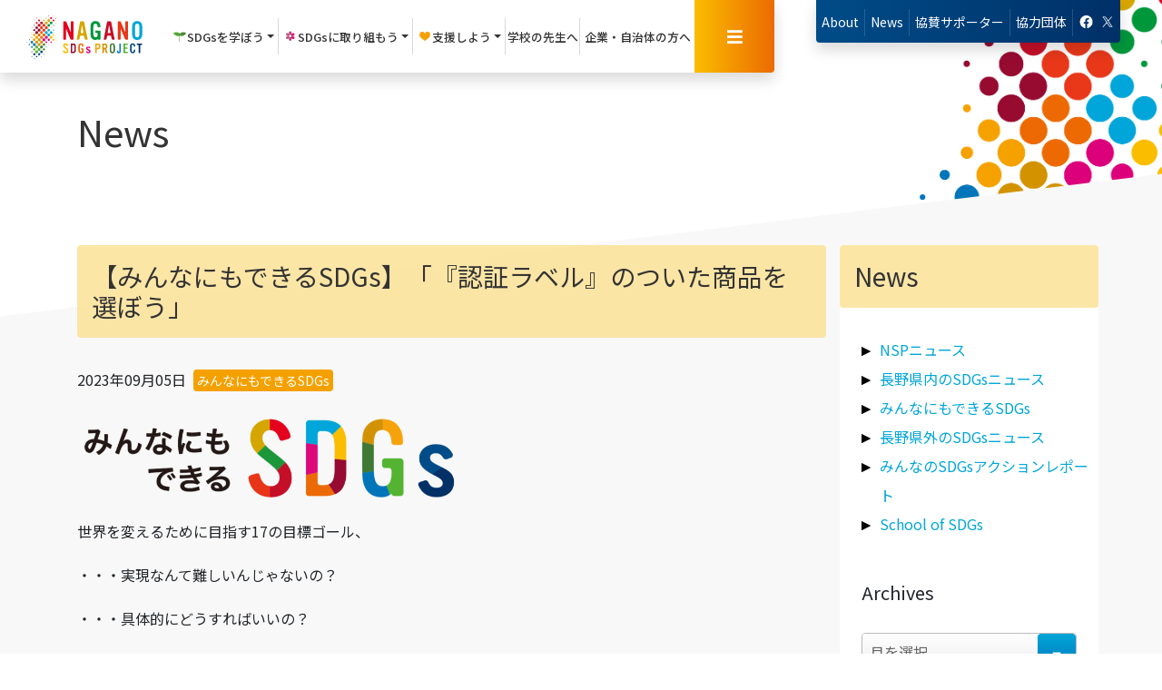

--- FILE ---
content_type: text/html; charset=UTF-8
request_url: https://www.naganosdgs.jp/news/%E3%81%BF%E3%82%93%E3%81%AA%E3%81%AB%E3%82%82%E3%81%A7%E3%81%8D%E3%82%8Bsdgs/11319-2.html
body_size: 11243
content:
<!DOCTYPE html><html lang="ja"><head>  <script>(function(w,d,s,l,i){w[l]=w[l]||[];w[l].push({'gtm.start':
new Date().getTime(),event:'gtm.js'});var f=d.getElementsByTagName(s)[0],
j=d.createElement(s),dl=l!='dataLayer'?'&l='+l:'';j.async=true;j.src=
'https://www.googletagmanager.com/gtm.js?id='+i+dl;f.parentNode.insertBefore(j,f);
})(window,document,'script','dataLayer','GTM-MRDTBNT');</script> <link rel="stylesheet" href="https://www.naganosdgs.jp/cms/wp-content/themes/sdgs_2024/css/style.css?2023.0419"><meta charset="UTF-8"/><meta http-equiv="X-UA-Compatible" content="IE=edge"><meta name="viewport" content="width=device-width, initial-scale=1"><title> 【みんなにもできるSDGs】「『認証ラベル』のついた商品を選ぼう」  NAGANO SDGs PROJECT</title><link rel="shortcut icon" href="https://www.naganosdgs.jp/cms/wp-content/themes/sdgs_2024/images/common/favicon.ico"><link rel="stylesheet" href="https://use.fontawesome.com/releases/v5.8.1/css/all.css" integrity="sha384-50oBUHEmvpQ+1lW4y57PTFmhCaXp0ML5d60M1M7uH2+nqUivzIebhndOJK28anvf" crossorigin="anonymous"> <!--[if lt IE 9]> <script src="https://www.naganosdgs.jp/cms/wp-content/themes/sdgs_2024/js/html5.js" type="text/javascript"></script> <![endif]--><link rel='dns-prefetch' href='//fonts.googleapis.com' /><link rel='dns-prefetch' href='//s.w.org' /> <script type="text/javascript">window._wpemojiSettings = {"baseUrl":"https:\/\/s.w.org\/images\/core\/emoji\/12.0.0-1\/72x72\/","ext":".png","svgUrl":"https:\/\/s.w.org\/images\/core\/emoji\/12.0.0-1\/svg\/","svgExt":".svg","source":{"concatemoji":"https:\/\/www.naganosdgs.jp\/cms\/wp-includes\/js\/wp-emoji-release.min.js?ver=5.3.20"}};
			!function(e,a,t){var n,r,o,i=a.createElement("canvas"),p=i.getContext&&i.getContext("2d");function s(e,t){var a=String.fromCharCode;p.clearRect(0,0,i.width,i.height),p.fillText(a.apply(this,e),0,0);e=i.toDataURL();return p.clearRect(0,0,i.width,i.height),p.fillText(a.apply(this,t),0,0),e===i.toDataURL()}function c(e){var t=a.createElement("script");t.src=e,t.defer=t.type="text/javascript",a.getElementsByTagName("head")[0].appendChild(t)}for(o=Array("flag","emoji"),t.supports={everything:!0,everythingExceptFlag:!0},r=0;r<o.length;r++)t.supports[o[r]]=function(e){if(!p||!p.fillText)return!1;switch(p.textBaseline="top",p.font="600 32px Arial",e){case"flag":return s([127987,65039,8205,9895,65039],[127987,65039,8203,9895,65039])?!1:!s([55356,56826,55356,56819],[55356,56826,8203,55356,56819])&&!s([55356,57332,56128,56423,56128,56418,56128,56421,56128,56430,56128,56423,56128,56447],[55356,57332,8203,56128,56423,8203,56128,56418,8203,56128,56421,8203,56128,56430,8203,56128,56423,8203,56128,56447]);case"emoji":return!s([55357,56424,55356,57342,8205,55358,56605,8205,55357,56424,55356,57340],[55357,56424,55356,57342,8203,55358,56605,8203,55357,56424,55356,57340])}return!1}(o[r]),t.supports.everything=t.supports.everything&&t.supports[o[r]],"flag"!==o[r]&&(t.supports.everythingExceptFlag=t.supports.everythingExceptFlag&&t.supports[o[r]]);t.supports.everythingExceptFlag=t.supports.everythingExceptFlag&&!t.supports.flag,t.DOMReady=!1,t.readyCallback=function(){t.DOMReady=!0},t.supports.everything||(n=function(){t.readyCallback()},a.addEventListener?(a.addEventListener("DOMContentLoaded",n,!1),e.addEventListener("load",n,!1)):(e.attachEvent("onload",n),a.attachEvent("onreadystatechange",function(){"complete"===a.readyState&&t.readyCallback()})),(n=t.source||{}).concatemoji?c(n.concatemoji):n.wpemoji&&n.twemoji&&(c(n.twemoji),c(n.wpemoji)))}(window,document,window._wpemojiSettings);</script> <style type="text/css">img.wp-smiley,
img.emoji {
	display: inline !important;
	border: none !important;
	box-shadow: none !important;
	height: 1em !important;
	width: 1em !important;
	margin: 0 .07em !important;
	vertical-align: -0.1em !important;
	background: none !important;
	padding: 0 !important;
}</style><link rel='stylesheet' id='wp-block-library-css'  href='https://www.naganosdgs.jp/cms/wp-includes/css/dist/block-library/style.min.css?ver=5.3.20' type='text/css' media='all' /><style id='wp-block-library-inline-css' type='text/css'>.has-text-align-justify{text-align:justify;}</style><link rel='stylesheet' id='noto.css-css'  href='https://fonts.googleapis.com/css2?family=Noto+Sans+JP%3Awght%40400%3B500%3B600&#038;display=swap&#038;ver=5.3.20' type='text/css' media='all' /><link rel='stylesheet' id='bootstrap.css-css'  href='https://www.naganosdgs.jp/cms/wp-content/themes/sdgs_2024/css/bootstrap-4.2.1.css?20190607_1&#038;ver=5.3.20' type='text/css' media='all' /><link rel='stylesheet' id='loader.css-css'  href='https://www.naganosdgs.jp/cms/wp-content/themes/sdgs_2024/css/loader.css?20190521&#038;ver=5.3.20' type='text/css' media='all' /><link rel='stylesheet' id='logo.css-css'  href='https://www.naganosdgs.jp/cms/wp-content/themes/sdgs_2024/css/logo.css?ver=5.3.20' type='text/css' media='all' /><link rel='stylesheet' id='slick.css-css'  href='https://www.naganosdgs.jp/cms/wp-content/themes/sdgs_2024/plugin/css/slick.css?ver=5.3.20' type='text/css' media='all' /><link rel='stylesheet' id='slick-theme.css-css'  href='https://www.naganosdgs.jp/cms/wp-content/themes/sdgs_2024/plugin/css/slick-theme.css?ver=5.3.20' type='text/css' media='all' /><link rel='stylesheet' id='dropdown.css-css'  href='https://www.naganosdgs.jp/cms/wp-content/themes/sdgs_2024/plugin/css/dropdown.css?ver=5.3.20' type='text/css' media='all' /><link rel='stylesheet' id='jetpack_css-css'  href='https://www.naganosdgs.jp/cms/wp-content/plugins/jetpack/css/jetpack.css?ver=8.3.3' type='text/css' media='all' /> <script type='text/javascript' src='https://www.naganosdgs.jp/cms/wp-includes/js/jquery/jquery.js?ver=1.12.4-wp'></script> <script type='text/javascript' src='https://www.naganosdgs.jp/cms/wp-includes/js/jquery/jquery-migrate.min.js?ver=1.4.1'></script> <link rel='https://api.w.org/' href='https://www.naganosdgs.jp/wp-json/' /><link rel="EditURI" type="application/rsd+xml" title="RSD" href="https://www.naganosdgs.jp/cms/xmlrpc.php?rsd" /><link rel="wlwmanifest" type="application/wlwmanifest+xml" href="https://www.naganosdgs.jp/cms/wp-includes/wlwmanifest.xml" /><link rel='prev' title='須坂創成高校のみなさんが「創成フェア」を通じてSDGｓの活動を行っています【8/30更新】' href='https://www.naganosdgs.jp/news/action_report/%e9%a0%88%e5%9d%82%e5%89%b5%e6%88%90%e9%ab%98%e6%a0%a1%e3%81%ae%e3%81%bf%e3%81%aa%e3%81%95%e3%82%93%e3%81%8c%e3%80%8c%e5%89%b5%e7%94%9f%e3%83%95%e3%82%a7%e3%82%a2%e3%80%8d%e3%82%92%e9%80%9a%e3%81%98.html' /><link rel='next' title='【信州大学教育学部附属長野中学校×生活協同組合コープながの×NSP③】「生産現場～小売店で出るフードロス」について学びました' href='https://www.naganosdgs.jp/news/school-of-sdgs/%e3%80%90%e4%bf%a1%e5%b7%9e%e5%a4%a7%e5%ad%a6%e6%95%99%e8%82%b2%e5%ad%a6%e9%83%a8%e9%99%84%e5%b1%9e%e9%95%b7%e9%87%8e%e4%b8%ad%e5%ad%a6%e6%a0%a1x%e7%94%9f%e6%b4%bb%e5%8d%94%e5%90%8c%e7%b5%84-3.html' /><meta name="generator" content="WordPress 5.3.20" /><link rel='shortlink' href='https://www.naganosdgs.jp/?p=11319' /><link rel="alternate" type="application/json+oembed" href="https://www.naganosdgs.jp/wp-json/oembed/1.0/embed?url=https%3A%2F%2Fwww.naganosdgs.jp%2Fnews%2F%25e3%2581%25bf%25e3%2582%2593%25e3%2581%25aa%25e3%2581%25ab%25e3%2582%2582%25e3%2581%25a7%25e3%2581%258d%25e3%2582%258bsdgs%2F11319-2.html" /><link rel="alternate" type="text/xml+oembed" href="https://www.naganosdgs.jp/wp-json/oembed/1.0/embed?url=https%3A%2F%2Fwww.naganosdgs.jp%2Fnews%2F%25e3%2581%25bf%25e3%2582%2593%25e3%2581%25aa%25e3%2581%25ab%25e3%2582%2582%25e3%2581%25a7%25e3%2581%258d%25e3%2582%258bsdgs%2F11319-2.html&#038;format=xml" /><style type='text/css'>img#wpstats{display:none}</style><style type="text/css">.broken_link, a.broken_link {
	text-decoration: line-through;
}</style><script>jQuery(function($) {
    $( '.mw_wp_form form' ).attr( 'class', 'row-mx-only' );
    //$( '#mw_wp_form_mw-wp-form-773' ).addClass('d-none' );
});</script> <style>.grecaptcha-badge { visibility: hidden; }</style></head><body class="news-template-default single single-news postid-11319"> <noscript><iframe src="https://www.googletagmanager.com/ns.html?id=GTM-MRDTBNT"
height="0" width="0" style="display:none;visibility:hidden"></iframe></noscript><div class="loading"><div class="overlay"></div><div class="logo"> <img src="https://www.naganosdgs.jp/cms/wp-content/themes/sdgs_2024/images/loading.svg" alt=""><div class="loader"></div></div></div><header class="navbar-expand-lg row fixed-top"><div class="navbar left-side col-md-12 col-lg-8 shadow"> <a class="navbar-brand sm ml-4 py-2" href="https://www.naganosdgs.jp/"></a><div class="collapse navbar-collapse show d-none d-sm-flex" id="learn"><ul class="navbar-nav m-auto"><li class="nav-item dropdown"> <a class="nav-link dropdown-toggle d-flex justify-content-around align-items-center" href="#" id="learn" role="button" data-toggle="dropdown" aria-haspopup="true" aria-expanded="false"> <img src="https://www.naganosdgs.jp/cms/wp-content/themes/sdgs_2024/images/icon-st.svg" alt="">SDGsを<br class="d-inline d-xl-none">学ぼう </a><div class="dropdown-menu learn" aria-labelledby="learn"><a class="dropdown-item" href="https://www.naganosdgs.jp/learn/school_visit">出前授業<span class="description">学校にSDGsの専⾨家が出向き授業を実施</span></a> <a class="dropdown-item" href="https://www.naganosdgs.jp/materials_list/">教材ダウンロード<span class="description">SDGs教材をご提供</span></a><a class="dropdown-item m-0" href="https://www.naganosdgs.jp/learn/open_lecture">公開講座<span class="description">SDGsセミナーを定期的に開催</span></a></div></li></ul><div class="separator"></div><ul class="navbar-nav m-auto"><li class="nav-item dropdown"> <a class="nav-link dropdown-toggle d-flex justify-content-around align-items-center" href="#" id="approach" role="button" data-toggle="dropdown" aria-haspopup="true" aria-expanded="false"><img src="https://www.naganosdgs.jp/cms/wp-content/themes/sdgs_2024/images/icon-case.svg" alt="">SDGsに<br class="d-inline d-xl-none">取り組もう </a><div class="dropdown-menu approach" aria-labelledby="approach"> <a class="dropdown-item" href="https://www.naganosdgs.jp/action_report">みんなのSDGsアクションレポート<span class="description">みんなが、今、取り組んでいる SDGs</span></a> <a class="dropdown-item" href="https://www.naganosdgs.jp/?post_type=innovation&school_name_in=&grade_in=&s=&innovation_year=2022%e5%b9%b4%e5%ba%a6">Innovation from Teenagers<span class="description">～10代からの提言～をご紹介</span></a> <a class="dropdown-item" href="https://www.naganosdgs.jp/approach/declaration-of-sdgs/?declaration_yaer=declaration-of-2022">みんなのSDGs宣言<span class="description">企業や学校の取り組みを紹介<br />宣言への参加もこちらから</span></a> <a class="dropdown-item" href="https://www.naganosdgs.jp/news/news/nsp_ouchi.html">おうちでできるSDGs<span class="description">おうちでもSDGsを実践しよう</span></a> <a class="dropdown-item" href="https://www.naganosdgs.jp/?post_type=poster&school_name=&grade=&s=&poster_year=2022%e5%b9%b4%e5%ba%a6">SDGsポスター<span class="description">⼦どもたちが制作したSDGsのPRポスターを公開</span></a> <a class="dropdown-item" href="https://www.naganosdgs.jp/independent_study/">SDGs自由研究<span class="description">SDGsをテーマに⼦どもたちが取り組んだ⾃由研究を公開</span></a> <a class="dropdown-item m-0" href="https://www.naganosdgs.jp/sdgs_action">SDGs企業取り組み事例<span class="description">長野県内企業のSDGs活動をご紹介</span></a></div></li></ul><div class="separator"></div><ul class="navbar-nav m-auto"><li class="nav-item dropdown"> <a class="nav-link dropdown-toggle d-flex justify-content-around align-items-center" href="#" id="support" role="button" data-toggle="dropdown" aria-haspopup="true" aria-expanded="false"><img src="https://www.naganosdgs.jp/cms/wp-content/themes/sdgs_2024/images/icon-support.svg" alt="">支援しよう </a><div class="dropdown-menu support" aria-labelledby="support"> <a class="dropdown-item" href="https://www.naganosdgs.jp/approach/support">当プロジェクトの支援について<span class="description">当プロジェクトへのご協賛はこちら</span></a> <a class="dropdown-item m-0" href="https://www.naganosdgs.jp/approach/support/supporter">協賛サポーター<span class="description">サポーター一覧はこちら</span></a></div></li></ul><div class="separator"></div><ul class="navbar-nav m-auto"><li class="nav-item"><a class="nav-linkd" href="https://www.naganosdgs.jp/for_teacher/" id="teacher">学校の先生へ </a></li></ul><div class="separator"></div><ul class="navbar-nav m-auto"><li class="nav-item"> <a class="nav-link " href="https://www.naganosdgs.jp/for_partners/" id="partner">企業・<br class="d-inline d-xl-none">自治体の方へ </a></li></ul></div><div class="menu-btn align-self-stretch d-flex justify-content-around align-items-center" data-toggle="modal" data-target="#myModal"><i class="fas fa-bars"></i></div></div><div class="navbar right-side col-lg-4 d-lg-flex d-none  justify-content-around align-items-start"><ul class="navbar-nav rounded-bottom shadow contact-area"><li class="nav-item"><a class="nav-link" href="https://www.naganosdgs.jp/nagano-sdgs-project">About</a></li><li class="nav-item"><a class="nav-link" href="https://www.naganosdgs.jp/news/">News</a></li><li class="nav-item"><a class="nav-link" href="https://www.naganosdgs.jp/approach/support/supporter">協賛<br class="d-inline d-xl-none">サポーター</a></li><li class="nav-item"><a class="nav-link" href="https://www.naganosdgs.jp/link">協力<br class="d-inline d-xl-none">団体</a></li><li class="nav-item sns"><a class="nav-link" href="https://www.facebook.com/NAGANOSDGsPROJECT/" target="_blank"><img class="fb" src="https://www.naganosdgs.jp/cms/wp-content/themes/sdgs_2024/images/common/icon-fb.png" alt=""></a> <a class="nav-link"  href="https://twitter.com/NAGANO_NSP" target="_blank"><img class="tw" src="https://www.naganosdgs.jp/cms/wp-content/themes/sdgs_2024/images/common/icon-tw.png?2024" alt=""></a></li></ul></div></header><section class="pt-top"><div class="container main-contents position-relative"><div class="row"><div class="col-12"><h1>News</h1></div></div></div></section><section class="first-section pb-5"><div class="skew"><div class="container"><div class="row"><div class="col-md-9 col-sm-12"><h2 class="title-bar"> 【みんなにもできるSDGs】「『認証ラベル』のついた商品を選ぼう」</h2><p class="meta mb-4"> 2023年09月05日 <a href="https://www.naganosdgs.jp/news_category/%e3%81%bf%e3%82%93%e3%81%aa%e3%81%ab%e3%82%82%e3%81%a7%e3%81%8d%e3%82%8bsdgs" rel="tag">みんなにもできるSDGs</a></p><div class="the-content"><p><img class="alignnone wp-image-2061 img-fluid" src="/cms/wp-content/uploads/minna_rogo.png" alt="" width="423" height="95" srcset="https://www.naganosdgs.jp/cms/wp-content/uploads/minna_rogo.png 1180w, https://www.naganosdgs.jp/cms/wp-content/uploads/minna_rogo-300x67.png 300w, https://www.naganosdgs.jp/cms/wp-content/uploads/minna_rogo-768x172.png 768w, https://www.naganosdgs.jp/cms/wp-content/uploads/minna_rogo-1024x230.png 1024w" sizes="(max-width: 423px) 100vw, 423px" /></p><p>世界を変えるために目指す17の目標ゴール、</p><p>・・・実現なんて難しいんじゃないの？</p><p>・・・具体的にどうすればいいの？</p><p>とお感じの方もいらっしゃるのではないでしょうか。</p><p>&nbsp;</p><p><strong>でも実はSDGsって、とても簡単なことから取り組めるんです。</strong></p><p>&nbsp;</p><p>「えっ、こんなこと？！」</p><p>きっと驚くでしょう。</p><p>&nbsp;</p><p>私でも、あなたでも、誰にでも「簡単にできる」身近なSDGsの活動を、</p><p>1つずつピックアップしてお伝えしていきます。</p><p>ぜひ「今日から」SDGsの取り組みを始めてみてください！</p><p>&nbsp;</p><p>＜＜今日のテーマ＞＞</p><p><span style="background-color: #ffff99; font-size: 24px;"><strong>「『認証ラベル』のついた商品を選ぼう」</strong></span></p><p><img class="img-fluid alignnone wp-image-11322 size-full" src="/cms/wp-content/uploads/20230905-1.jpg" alt="" width="488" height="355" srcset="https://www.naganosdgs.jp/cms/wp-content/uploads/20230905-1.jpg 488w, https://www.naganosdgs.jp/cms/wp-content/uploads/20230905-1-300x218.jpg 300w" sizes="(max-width: 488px) 100vw, 488px" /></p><p>皆さんは買い物をするときに、何を重要視していますか？</p><p>価格？質？量？</p><p>それももちろん大切な判断基準でしょう。<br /> ですが、これからは「人」「社会」「環境」に配慮した「エシカルな商品であること」を<br /> 基準の中に入れてみてはいかがでしょうか。</p><p>一目でエシカルな商品を選ぶポイントは、「認証ラベル」。<br /> 第三者機関が品質や生産ルート等を審査したうえで<br /> サスティナブルであることを認定した製品のパッケージにつけられます。</p><p>■原料や製品を適正な価格で取引し、<br /> 生産者や労働者の生活改善を目指す「フェアトレード」製品<br /> ■生産から廃棄まで環境への負荷が少ないと認められた「エコマーク」製品<br /> ■環境保全や人権、経済に配慮した森林管理の上で生産された木材製品につけられる<br /> 「FSC®（Forest Stewardship Council®：森林管理協議会）認証マーク」製品</p><p>この他にも、「エシカルな商品」であることを保証する認証ラベルはたくさんあります。</p><p>買い物は、最も日常的な「投票」ともいえる行動です。<br /> 「自分にとって良い商品」だけでなく、「社会にとって良い商品」を選択することで<br /> 「社会にとって良い会社」が増えるようになり、<br /> 「良い社会」の形成へと繋げることができるのです。</p><p>&nbsp;</p><p>まずは、<br /> <strong>・購入を考えている商品に認証ラベルがついているか確認する</strong><br /> <strong>・どんな種類の認証ラベルがあるのかを調べてみる</strong><br /> こんなことから始めてみてはいかがでしょうか。</p><p>&nbsp;</p><p>小さな行動も、みんなでやれば大きな変化になります。<br /> ぜひ今日から意識してみてください！</p><p>■■■今日のゴール■■■</p><p><span style="background-color: #ffff99;"><strong><span style="font-size: 20px; background-color: #ffff99;">ゴール12：「つくる責任つかう責任」</span></strong></span></p><p><img class="img-fluid alignnone wp-image-11321 " src="/cms/wp-content/uploads/2023090502.jpg" alt="" width="82" height="82" srcset="https://www.naganosdgs.jp/cms/wp-content/uploads/2023090502.jpg 252w, https://www.naganosdgs.jp/cms/wp-content/uploads/2023090502-150x150.jpg 150w" sizes="(max-width: 82px) 100vw, 82px" /></p></div><div id="pagination" class="d-flex bg-wh p-4 justify-content-center"><div class="past-page"> <a href="https://www.naganosdgs.jp/news/action_report/%e9%a0%88%e5%9d%82%e5%89%b5%e6%88%90%e9%ab%98%e6%a0%a1%e3%81%ae%e3%81%bf%e3%81%aa%e3%81%95%e3%82%93%e3%81%8c%e3%80%8c%e5%89%b5%e7%94%9f%e3%83%95%e3%82%a7%e3%82%a2%e3%80%8d%e3%82%92%e9%80%9a%e3%81%98.html" rel="prev">≪</a></div><div class="past-page mx-5"><a href="https://www.naganosdgs.jp/news">一覧に戻る</a></div><div class="next-page"> <a href="https://www.naganosdgs.jp/news/school-of-sdgs/%e3%80%90%e4%bf%a1%e5%b7%9e%e5%a4%a7%e5%ad%a6%e6%95%99%e8%82%b2%e5%ad%a6%e9%83%a8%e9%99%84%e5%b1%9e%e9%95%b7%e9%87%8e%e4%b8%ad%e5%ad%a6%e6%a0%a1x%e7%94%9f%e6%b4%bb%e5%8d%94%e5%90%8c%e7%b5%84-3.html" rel="next">≫</a></div></div></div><div class="col-md-3 col-sm-12 p-md-0"><div class="bg-wh"><h2 class="title-bar">News</h2><div class="link-box pl-4 mb-5"><p class="mb-0"> <a href="https://www.naganosdgs.jp/news/news"> <span>NSPニュース</span> </a></p><p class="mb-0"> <a href="https://www.naganosdgs.jp/news/%e9%95%b7%e9%87%8e%e7%9c%8c%e5%86%85%e3%81%aesdgs%e3%83%8b%e3%83%a5%e3%83%bc%e3%82%b9"> <span>長野県内のSDGsニュース</span> </a></p><p class="mb-0"> <a href="https://www.naganosdgs.jp/news/%e3%81%bf%e3%82%93%e3%81%aa%e3%81%ab%e3%82%82%e3%81%a7%e3%81%8d%e3%82%8bsdgs"> <span>みんなにもできるSDGs</span> </a></p><p class="mb-0"> <a href="https://www.naganosdgs.jp/news/%e9%95%b7%e9%87%8e%e7%9c%8c%e5%a4%96%e3%81%aesdgs%e3%83%8b%e3%83%a5%e3%83%bc%e3%82%b9"> <span>長野県外のSDGsニュース</span> </a></p><p class="mb-0"> <a href="https://www.naganosdgs.jp/news/action_report"> <span>みんなのSDGsアクションレポート</span> </a></p><p class="mb-0"> <a href="https://www.naganosdgs.jp/news/school-of-sdgs"> <span>School of SDGs</span> </a></p></div><div class="px-4 pb-4"><h3>Archives</h3><div class="selectore"> <select name="archive-dropdown" onChange='document.location.href=this.options[this.selectedIndex].value;'><option value=""> 月を選択</option><option value='https://www.naganosdgs.jp/news/2026/01'> 2026年1月 &nbsp;(1)</option><option value='https://www.naganosdgs.jp/news/2025/08'> 2025年8月 &nbsp;(2)</option><option value='https://www.naganosdgs.jp/news/2025/06'> 2025年6月 &nbsp;(3)</option><option value='https://www.naganosdgs.jp/news/2025/05'> 2025年5月 &nbsp;(1)</option><option value='https://www.naganosdgs.jp/news/2025/04'> 2025年4月 &nbsp;(1)</option><option value='https://www.naganosdgs.jp/news/2025/03'> 2025年3月 &nbsp;(3)</option><option value='https://www.naganosdgs.jp/news/2025/02'> 2025年2月 &nbsp;(1)</option><option value='https://www.naganosdgs.jp/news/2024/12'> 2024年12月 &nbsp;(2)</option><option value='https://www.naganosdgs.jp/news/2024/11'> 2024年11月 &nbsp;(4)</option><option value='https://www.naganosdgs.jp/news/2024/10'> 2024年10月 &nbsp;(2)</option><option value='https://www.naganosdgs.jp/news/2024/09'> 2024年9月 &nbsp;(2)</option><option value='https://www.naganosdgs.jp/news/2024/08'> 2024年8月 &nbsp;(7)</option><option value='https://www.naganosdgs.jp/news/2024/07'> 2024年7月 &nbsp;(2)</option><option value='https://www.naganosdgs.jp/news/2024/06'> 2024年6月 &nbsp;(2)</option><option value='https://www.naganosdgs.jp/news/2024/05'> 2024年5月 &nbsp;(2)</option><option value='https://www.naganosdgs.jp/news/2024/04'> 2024年4月 &nbsp;(4)</option><option value='https://www.naganosdgs.jp/news/2024/03'> 2024年3月 &nbsp;(2)</option><option value='https://www.naganosdgs.jp/news/2024/02'> 2024年2月 &nbsp;(3)</option><option value='https://www.naganosdgs.jp/news/2024/01'> 2024年1月 &nbsp;(2)</option><option value='https://www.naganosdgs.jp/news/2023/12'> 2023年12月 &nbsp;(1)</option><option value='https://www.naganosdgs.jp/news/2023/11'> 2023年11月 &nbsp;(1)</option><option value='https://www.naganosdgs.jp/news/2023/10'> 2023年10月 &nbsp;(4)</option><option value='https://www.naganosdgs.jp/news/2023/09'> 2023年9月 &nbsp;(4)</option><option value='https://www.naganosdgs.jp/news/2023/08'> 2023年8月 &nbsp;(8)</option><option value='https://www.naganosdgs.jp/news/2023/07'> 2023年7月 &nbsp;(5)</option><option value='https://www.naganosdgs.jp/news/2023/06'> 2023年6月 &nbsp;(4)</option><option value='https://www.naganosdgs.jp/news/2023/05'> 2023年5月 &nbsp;(2)</option><option value='https://www.naganosdgs.jp/news/2023/03'> 2023年3月 &nbsp;(3)</option><option value='https://www.naganosdgs.jp/news/2023/02'> 2023年2月 &nbsp;(1)</option><option value='https://www.naganosdgs.jp/news/2022/12'> 2022年12月 &nbsp;(1)</option><option value='https://www.naganosdgs.jp/news/2022/11'> 2022年11月 &nbsp;(5)</option><option value='https://www.naganosdgs.jp/news/2022/10'> 2022年10月 &nbsp;(2)</option><option value='https://www.naganosdgs.jp/news/2022/09'> 2022年9月 &nbsp;(1)</option><option value='https://www.naganosdgs.jp/news/2022/08'> 2022年8月 &nbsp;(2)</option><option value='https://www.naganosdgs.jp/news/2022/07'> 2022年7月 &nbsp;(2)</option><option value='https://www.naganosdgs.jp/news/2022/06'> 2022年6月 &nbsp;(2)</option><option value='https://www.naganosdgs.jp/news/2022/05'> 2022年5月 &nbsp;(5)</option><option value='https://www.naganosdgs.jp/news/2022/04'> 2022年4月 &nbsp;(1)</option><option value='https://www.naganosdgs.jp/news/2022/03'> 2022年3月 &nbsp;(5)</option><option value='https://www.naganosdgs.jp/news/2022/02'> 2022年2月 &nbsp;(5)</option><option value='https://www.naganosdgs.jp/news/2022/01'> 2022年1月 &nbsp;(4)</option><option value='https://www.naganosdgs.jp/news/2021/12'> 2021年12月 &nbsp;(4)</option><option value='https://www.naganosdgs.jp/news/2021/11'> 2021年11月 &nbsp;(5)</option><option value='https://www.naganosdgs.jp/news/2021/10'> 2021年10月 &nbsp;(2)</option><option value='https://www.naganosdgs.jp/news/2021/09'> 2021年9月 &nbsp;(2)</option><option value='https://www.naganosdgs.jp/news/2021/08'> 2021年8月 &nbsp;(2)</option><option value='https://www.naganosdgs.jp/news/2021/06'> 2021年6月 &nbsp;(1)</option><option value='https://www.naganosdgs.jp/news/2021/05'> 2021年5月 &nbsp;(3)</option><option value='https://www.naganosdgs.jp/news/2021/04'> 2021年4月 &nbsp;(5)</option><option value='https://www.naganosdgs.jp/news/2021/03'> 2021年3月 &nbsp;(4)</option><option value='https://www.naganosdgs.jp/news/2021/02'> 2021年2月 &nbsp;(6)</option><option value='https://www.naganosdgs.jp/news/2021/01'> 2021年1月 &nbsp;(8)</option><option value='https://www.naganosdgs.jp/news/2020/12'> 2020年12月 &nbsp;(5)</option><option value='https://www.naganosdgs.jp/news/2020/11'> 2020年11月 &nbsp;(6)</option><option value='https://www.naganosdgs.jp/news/2020/10'> 2020年10月 &nbsp;(4)</option><option value='https://www.naganosdgs.jp/news/2020/09'> 2020年9月 &nbsp;(4)</option><option value='https://www.naganosdgs.jp/news/2020/08'> 2020年8月 &nbsp;(4)</option><option value='https://www.naganosdgs.jp/news/2020/07'> 2020年7月 &nbsp;(7)</option><option value='https://www.naganosdgs.jp/news/2020/06'> 2020年6月 &nbsp;(7)</option><option value='https://www.naganosdgs.jp/news/2020/04'> 2020年4月 &nbsp;(3)</option><option value='https://www.naganosdgs.jp/news/2020/03'> 2020年3月 &nbsp;(3)</option><option value='https://www.naganosdgs.jp/news/2020/02'> 2020年2月 &nbsp;(4)</option><option value='https://www.naganosdgs.jp/news/2020/01'> 2020年1月 &nbsp;(1)</option><option value='https://www.naganosdgs.jp/news/2019/12'> 2019年12月 &nbsp;(3)</option><option value='https://www.naganosdgs.jp/news/2019/11'> 2019年11月 &nbsp;(4)</option><option value='https://www.naganosdgs.jp/news/2019/10'> 2019年10月 &nbsp;(12)</option><option value='https://www.naganosdgs.jp/news/2019/09'> 2019年9月 &nbsp;(5)</option><option value='https://www.naganosdgs.jp/news/2019/08'> 2019年8月 &nbsp;(4)</option><option value='https://www.naganosdgs.jp/news/2019/07'> 2019年7月 &nbsp;(7)</option><option value='https://www.naganosdgs.jp/news/2019/06'> 2019年6月 &nbsp;(7)</option><option value='https://www.naganosdgs.jp/news/2019/05'> 2019年5月 &nbsp;(3)</option> </select></div></div></div></div></div></div></div></section><section class="breadcrumb-area"><div class="container"><div class="row"><div class="col-12"><div id="breadcrumb"><ul><li><a href="https://www.naganosdgs.jp"><span>ホーム</span></a></li><li><a href="https://www.naganosdgs.jp/news"><span>ニュース</span></a></li><li><a href="https://www.naganosdgs.jp/news_category/%e3%81%bf%e3%82%93%e3%81%aa%e3%81%ab%e3%82%82%e3%81%a7%e3%81%8d%e3%82%8bsdgs"><span>みんなにもできるSDGs</span></a></li><li><span>【みんなにもできるSDGs】「『認証ラベル』のついた商品を選ぼう」</span></li></ul></div></div></div></div></section><footer class="page-footer font-small indigo pb-2 bg-wh position-relative"><div class="container mb-1"><div class="logo text-center pt-5"><img src="https://www.naganosdgs.jp/cms/wp-content/themes/sdgs_2024/images/logo.svg" alt=""></div><nav class="row text-center d-flex justify-content-center pt-5  "><div class="d-inline-block m-link px-md-3"><p> <a class="home" href="https://www.naganosdgs.jp/">HOME</a></p></div><div class="d-inline-block m-link px-md-3"><p> <a class="learn" href="https://www.naganosdgs.jp/learn">SDGsを学ぼう</a></p></div><div class="d-inline-block m-link px-md-3"><p> <a class="approach" href="https://www.naganosdgs.jp/approach/">SDGsに取り組もう</a></p></div><div class="d-inline-block m-link px-md-3"><p> <a class="contact" href="https://www.naganosdgs.jp/contact_support/">お問い合わせ</a></p></div><div class="d-inline-block m-link px-md-3"><p> <a class="materials " href="https://www.naganosdgs.jp/materials_list/">教材ダウンロード</a></p></div><div class="d-inline-block m-link px-md-3"><p> <a class="mail-magazine" href="https://www.naganosdgs.jp/mail-magazine/">メールマガジン申込み</a></p></div><div class="d-inline-block m-link px-md-3"><p> <a class="link" href="https://www.naganosdgs.jp/link/">協力団体</a></p></div><div class="d-inline-block m-link px-md-3"><p> <a class="privacy" href="https://www.naganosdgs.jp/privacy/">プライバシーポリシー</a></p></div></nav></div><div class="footer-copyright text-center pt-3 pb-5 container"><small class="logo-box sp"><a
 class="text-small logo-page sp inline" href="https://www.naganosdgs.jp/logo/">ロゴダウンロード</a></small>©
 NAGANO SDGs PROJECT All rights reserved<small class="logo-box pc"><a class="text-small logo-page inline"
 href="https://www.naganosdgs.jp/logo/">ロゴダウンロード</a></small></div> <a class="page-top" href=""><img src="https://www.naganosdgs.jp/cms/wp-content/themes/sdgs_2024/images/page-top.png" alt=""></a></footer> <script type='text/javascript' src='https://www.naganosdgs.jp/cms/wp-content/themes/sdgs_2024/js/jquery-3.3.1.min.js?ver=1'></script> <script type='text/javascript' src='https://www.naganosdgs.jp/cms/wp-content/themes/sdgs_2024/js/popper.min.js?ver=1'></script> <script type='text/javascript' src='https://www.naganosdgs.jp/cms/wp-content/themes/sdgs_2024/js/bootstrap-4.2.1.js?ver=1'></script> <script type='text/javascript' src='https://www.naganosdgs.jp/cms/wp-content/themes/sdgs_2024/js/header.js?20190530_1_4&#038;ver=1'></script> <script type='text/javascript' src='https://www.naganosdgs.jp/cms/wp-content/themes/sdgs_2024/js/common.js?20210403&#038;ver=1'></script> <script type='text/javascript' src='https://www.naganosdgs.jp/cms/wp-content/themes/sdgs_2024/js/parallax.js?ver=1'></script> <script type='text/javascript' src='https://www.naganosdgs.jp/cms/wp-content/themes/sdgs_2024/plugin/js/parallax.min.js?ver=1'></script> <script type='text/javascript' src='https://www.naganosdgs.jp/cms/wp-content/themes/sdgs_2024/plugin/js/slick.min.js?20190529_5&#038;ver=1'></script> <script type='text/javascript' src='https://www.naganosdgs.jp/cms/wp-content/themes/sdgs_2024/plugin/js/slider.js?ver=1'></script> <script type='text/javascript' src='https://www.naganosdgs.jp/cms/wp-content/themes/sdgs_2024/plugin/js/easySlideText.js?20190530_1_3&#038;ver=1'></script> <script type='text/javascript' src='https://www.naganosdgs.jp/cms/wp-content/themes/sdgs_2024/plugin/js/dropdown.js?ver=1'></script> <script type='text/javascript' src='https://www.naganosdgs.jp/cms/wp-includes/js/imagesloaded.min.js?ver=3.2.0'></script> <script type='text/javascript' src='https://www.naganosdgs.jp/cms/wp-includes/js/masonry.min.js?ver=3.3.2'></script> <script type='text/javascript' src='https://www.naganosdgs.jp/cms/wp-content/themes/sdgs_2024/js/area-school.js?ver=1'></script> <script type='text/javascript' src='https://www.naganosdgs.jp/cms/wp-content/themes/sdgs_2024/js/search-declaration.js?ver=1'></script> <script type='text/javascript' src='https://www.naganosdgs.jp/cms/wp-includes/js/wp-embed.min.js?ver=5.3.20'></script> <script type='text/javascript' src='https://stats.wp.com/e-202605.js' async='async' defer='defer'></script> <script type='text/javascript'>_stq = window._stq || [];
	_stq.push([ 'view', {v:'ext',j:'1:8.3.3',blog:'164866257',post:'11319',tz:'9',srv:'www.naganosdgs.jp'} ]);
	_stq.push([ 'clickTrackerInit', '164866257', '11319' ]);</script> <script>$('.slider-for').slick({
        dots: true,
        infinite: true,
        speed: 300,
        slidesToShow: 1,
        centerMode: true,
        variableWidth: true
    });
    $('.top').slick({
        pauseOnHover: false,
        dots: true,
        infinite: true,
        speed: 1000,
        slidesToShow: 1,
        centerMode: true,
        variableWidth: true,
        autoplay: true,
        autoplaySpeed: 7000
    });
    $(function() {
        $(".text").est({
            roopTiming: 6000,
            slideSpeed: 60,
            slideDelay: 300,
            remainderSpeed: 60,
            remainderDelay: 1000,
            outSpeed: 120
        });
    });
    //current表示	
    window.onload = function() {
            };</script> <script>$(function() {
        var $container = $('#masonry');
        $container.imagesLoaded(function() {
            $container.masonry({
                itemSelector: '.grid',
                gutter: 30,
                isFitWidth: true,
                isAnimated: true,
                resize: true
            });
        });
    });</script> <script>if ($(".checkbox_1").prop("checked") == false) {
            $("button[name=submitConfirm]").addClass("disabled");
            $("button[name=submitConfirm]").prop('disabled', true);
        } else {}
        $(".checkbox_1").click(function() {
            var btn = $("button[name=submitConfirm]");
            btn.toggleClass("disabled");
            if (btn.hasClass("disabled")) {
                btn.prop('disabled', true);
            } else {
                btn.prop('disabled', false);
            }
        });
        if (($(".error").length < 1) && ($("input[name=01_名字_ol]").val().length < 1)) {
            $(".mlmg").prop('checked', true);
        }</script> <script>$('[data-toggle="tooltip"]').tooltip();</script> <script type="text/javascript">$(function() {
        //ソート順変更


        //li要素を取得して並び替え
        var $elements = $('.report-list > a').sort(function(a, b) {

            //★カスタムデータ属性の値を参照
            var aa = $(a).data('num');
            var bb = $(b).data('num');
            //昇順ソート。不等号を逆にすることで降順にできる。
            if (aa < bb) {
                return 1;
            } else if (aa > bb) {
                return -1;
            }
            return 0;
        });

        //リスト（ulの中のli）を全て削除
        $('.report-list').empty();

        //並び替えた順にliを追加する
        $elements.each(function() {
            $('.report-list').append($(this));
        });
    });</script> <script type="text/javascript">$(function() {
        //ソート順変更


        //li要素を取得して並び替え
        var $elements = $('.class-list-d > .col-xs-12').sort(function(a, b) {

            //★カスタムデータ属性の値を参照
            var aa = $(a).data('org');
            var bb = $(b).data('org');
            //昇順ソート。不等号を逆にすることで降順にできる。

            if (aa > bb) {
                return 1;
            } else if (aa < bb) {
                return -1;

            }
            return 0;
        });

        //リスト（ulの中のli）を全て削除
        $('.class-list-d').empty();

        //並び替えた順にliを追加する
        $elements.each(function() {
            $('.class-list-d').append($(this));
        });
    });</script> <div class="modal fade" id="myModal" tabindex="-1" role="dialog" aria-labelledby="myModalLabel"><div class="modal-dialog" role="document"><div class="d-flex align-items-center flex-column"> <img class="logo" src="https://www.naganosdgs.jp/cms/wp-content/themes/sdgs_2024/images/modal-icon-04.svg" alt="" /><div class="mt-4 modal-content"><div class="text-center modal-nav"><p class="mx-2"><a href="https://www.naganosdgs.jp/for_teacher/">学校の先生へ</a></p><p class="mx-2"><a href="https://www.naganosdgs.jp/for_partners/">企業・自治体の方へ</a></p></div></div><div class="mt-4 modal-content"><h2 class="text-center learn"><span>SDGsを学ぼう</span></h2><div class="text-center modal-nav"><p class="mx-2"><a href="https://www.naganosdgs.jp/learn/school_visit">出前授業</a></p><p class="mx-2"><a href="https://www.naganosdgs.jp/materials_list/">教材ダウンロード</a></p><p class="mx-2"><a href="https://www.naganosdgs.jp/learn/open_lecture">公開講座</a></p></div></div><div class="mt-4 modal-content"><h2 class="text-center approach"><span>SDGsに取り組もう</span></h2><div class="text-center modal-nav"><p class="mx-2"><a href="https://www.naganosdgs.jp/action_report">みんなのSDGsアクションレポート</a></p><p class="mx-2"><a href="https://www.naganosdgs.jp/?post_type=innovation&school_name_in=&grade_in=&s=&innovation_year=2022%e5%b9%b4%e5%ba%a6">Innovation from Teenagers</a></p> <br class="d-block" /><p class="mx-2"><a href="https://www.naganosdgs.jp/approach/declaration-of-sdgs/?declaration_yaer=declaration-of-2022">「みんなのSDGs宣言」の紹介</a></p> <br class="d-block" /><p class="mx-2"><a href="https://www.naganosdgs.jp/news/news/nsp_ouchi.html">おうちでできるSDGs</a></p> <br class="d-block" /><p class="mx-2"><a href="https://www.naganosdgs.jp/?post_type=poster&school_name=&grade=&s=&poster_year=2022%e5%b9%b4%e5%ba%a6">「SDGsポスター」の紹介</a></p><p class="mx-2"><a href="https://www.naganosdgs.jp/independent_study">「SDGs自由研究」の紹介</a></p><p class="mx-2"><a href="https://www.naganosdgs.jp/sdgs_action">SDGs企業取り組み事例</a></p><p class="mx-2"><a href="https://www.naganosdgs.jp/nagano-sdgs-weeks">NAGANO SDGs WEEKs</a></p></div></div><div class="mt-4 modal-content"><h2 class="text-center support"><span>支援しよう</span></h2><div class="text-center modal-nav"><p class="mx-2"><a href="https://www.naganosdgs.jp/approach/support/supporter">協賛サポーター</a></p><p class="mx-2"><a href="https://www.naganosdgs.jp/approach/support/">当プロジェクトへのご支援について</a></p></div></div><div class="mt-4 modal-content"><h2 class="text-center"><span>NAGANO SDGs PROJECT について</span></h2><div class="text-center modal-nav"><p class="mx-2"><a href="https://www.naganosdgs.jp/nagano-sdgs-project">NAGANO SDGs PROJECT とは</a></p><p class="mx-2"><a href="https://www.naganosdgs.jp/news/">News</a></p> <br class="d-block" /><p class="mx-2"><a href="https://www.naganosdgs.jp/link/">協力団体</a></p><p class="mx-2"><a href="https://www.naganosdgs.jp/privacy/">プライバシーポリシー</a></p></div></div><div class="mt-4 modal-content"><h2 class="text-center no-icon"><span>お申込み / お問い合わせ</span></h2><div class="text-center modal-nav"><p class="mx-2"><a href="https://www.naganosdgs.jp/mail-magazine/">メールマガジン申込み</a></p><p class="mx-2"><a href="https://www.naganosdgs.jp/contact_support/">お問い合わせ</a></p></div></div></div></div></div></body></html>

--- FILE ---
content_type: text/css
request_url: https://www.naganosdgs.jp/cms/wp-content/themes/sdgs_2024/css/logo.css?ver=5.3.20
body_size: 328
content:
path {
    fill: none;
    stroke: #333;
    /*線の色を指定する*/
    stroke-dasharray: 2000;
    /*線の間隔を指定する*/
    stroke-dashoffset: 0;
    /*線の位置を指定する(IEは効かない属性)*/
    stroke-width: 0.1;
    /*線の太さを指定する*/
    -webkit-animation: hello 3s ease-in forwards;
    animation: hello 3s ease-in forwards;
}

@-webkit-keyframes hello {
    0% {
        stroke-dashoffset: 2000;
        fill: transparent;
        /*透過*/
    }
    50% {
        fill: transparent;
        /*透過*/
    }
    100% {
        stroke-dashoffset: 0;
        fill: #333;
    }
}

@keyframes hello {
    0% {
        stroke-dashoffset: 2000;
        fill: transparent;
        /*透過*/
    }
    50% {
        fill: transparent;
        /*透過*/
    }
    100% {
        stroke-dashoffset: 0;
        fill: #333;
    }
}

--- FILE ---
content_type: text/css
request_url: https://www.naganosdgs.jp/cms/wp-content/themes/sdgs_2024/plugin/css/dropdown.css?ver=5.3.20
body_size: 1008
content:
/* ===== Horizontal Rule ===== */
.rule {
  margin: 10px 0;
  border: none;
}

/* ===== Select Box ===== */
.sel {
  font-size: 16px;
  display: inline-block;
  width: 100%;
  background-color: transparent;

  cursor: pointer;
	border: 1px solid #ccc;
   border-radius: 4px;
	position:relative;
}
.sel.active{
	margin-bottom:200px;
}
.sel.active::before {
  -webkit-transform: rotateX(-180deg);
          transform: rotateX(-180deg);
}

.sel__placeholder {
  display: block;
  font-size: 16px;
  color: #333;
  padding: 0.2em 0.5em;
  text-align: left;
  pointer-events: none;
  -webkit-user-select: none;
     -moz-user-select: none;
      -ms-user-select: none;
          user-select: none;
  visibility: visible;
    height: 100%;
    width: 80%;
    background: #fff;
}
.sel:after{
	 content: "　＞";
    font-size: 10px;
    transform: rotate(90deg);
    display: inline-block;
    vertical-align: text-top;
    color: #fff;
	position: absolute;
    top: 6px;
    right: 13px;
}

.sel.active .sel__placeholder {
  visibility: hidden;
}

.sel__placeholder::before {
  position: absolute;
  top: 0;
  bottom: 0;
  left: 0;
  right: 0;
  padding: 0.2em 0.5em;
  content: attr(data-placeholder);
  visibility: hidden;
}

.sel.active .sel__placeholder::before {
  visibility: visible;
}

.sel__box {
  position: absolute;
  top: calc(100% + 4px);
  left: -4px;
  display: none;
  list-style-type: none;
  text-align: left;
  font-size: 16px;
  background-color: #FFF;
  width: calc(100% + 8px);
  box-sizing: border-box;
}

.sel.active .sel__box {
  display: block;
  -webkit-animation: fadeInUp 500ms;
          animation: fadeInUp 500ms;
}

.sel__box__options {
  display: list-item;
  font-family: 'Quicksand';
  font-size: 16px;
  color: #333;
  padding: 0.5em 1em;
  -webkit-user-select: none;
     -moz-user-select: none;
      -ms-user-select: none;
          user-select: none;
}

.sel__box__options.selected::after {
  display: inline;
}

.sel__box__options:hover {
  background-color: #ebedef;
}

/* ----- Select Box Black Panther ----- */
.sel--black-panther {
  z-index: 3;
	background: #333;
}

/* ----- Select Box Superman ----- */
.sel--superman {
/*   display: none; */
  z-index: 2;
}

/* ===== Keyframes ===== */
@-webkit-keyframes fadeInUp {
  from {
    opacity: 0;
    -webkit-transform: translate3d(0, 20px, 0);
            transform: translate3d(0, 20px, 0);
  }

  to {
    opacity: 1;
    -webkit-transform: none;
            transform: none;
  }
}
@keyframes fadeInUp {
  from {
    opacity: 0;
    -webkit-transform: translate3d(0, 20px, 0);
            transform: translate3d(0, 20px, 0);
  }

  to {
    opacity: 1;
    -webkit-transform: none;
            transform: none;
  }
}

@-webkit-keyframes fadeOut {
  from {
    opacity: 1;
  }

  to {
    opacity: 0;
  }
}

@keyframes fadeOut {
  from {
    opacity: 1;
  }

  to {
    opacity: 0;
  }
}

--- FILE ---
content_type: application/x-javascript
request_url: https://www.naganosdgs.jp/cms/wp-content/themes/sdgs_2024/plugin/js/slick.min.js?20190529_5&ver=1
body_size: 14427
content:
! function (i) {
	"use strict";
	"function" == typeof define && define.amd ? define(["jquery"], i) : "undefined" != typeof exports ? module.exports = i(require("jquery")) : i(jQuery)
}(function (i) {
	"use strict";
	var e = window.Slick || {};
	(e = function () {
		var e = 0;
		return function (t, o) {
			var s, n = this;
			n.defaults = {
				accessibility: !0,
				adaptiveHeight: !1,
				appendArrows: i(t),
				appendDots: i(t),
				arrows: !0,
				asNavFor: null,
				prevArrow: '<button class="slick-prev" aria-label="Previous" type="button">Previous</button>',
				nextArrow: '<button class="slick-next" aria-label="Next" type="button">Next</button>',
				autoplay: !1,
				autoplaySpeed: 3e3,
				centerMode: !1,
				centerPadding: "50px",
				cssEase: "ease",
				customPaging: function (e, t) {
					return i('<button type="button" />').text(t + 1)
				},
				dots: !1,
				dotsClass: "slick-dots",
				draggable: !0,
				easing: "linear",
				edgeFriction: .35,
				fade: !1,
				focusOnSelect: !1,
				focusOnChange: !1,
				infinite: !0,
				initialSlide: 0,
				lazyLoad: "ondemand",
				mobileFirst: !1,
				pauseOnHover: !0,
				pauseOnFocus: !0,
				pauseOnDotsHover: !1,
				respondTo: "window",
				responsive: null,
				rows: 1,
				rtl: !1,
				slide: "",
				slidesPerRow: 1,
				slidesToShow: 1,
				slidesToScroll: 1,
				speed: 500,
				swipe: !0,
				swipeToSlide: !1,
				touchMove: !0,
				touchThreshold: 5,
				useCSS: !0,
				useTransform: !0,
				variableWidth: !1,
				vertical: !1,
				verticalSwiping: !1,
				waitForAnimate: !0,
				zIndex: 1e3
			}, n.initials = {
				animating: !1,
				dragging: !1,
				autoPlayTimer: null,
				currentDirection: 0,
				currentLeft: null,
				currentSlide: 0,
				direction: 1,
				$dots: null,
				listWidth: null,
				listHeight: null,
				loadIndex: 0,
				$nextArrow: null,
				$prevArrow: null,
				scrolling: !1,
				slideCount: null,
				slideWidth: null,
				$slideTrack: null,
				$slides: null,
				sliding: !1,
				slideOffset: 0,
				swipeLeft: null,
				swiping: !1,
				$list: null,
				touchObject: {},
				transformsEnabled: !1,
				unslicked: !1
			}, i.extend(n, n.initials), n.activeBreakpoint = null, n.animType = null, n.animProp = null, n.breakpoints = [], n.breakpointSettings = [], n.cssTransitions = !1, n.focussed = !1, n.interrupted = !1, n.hidden = "hidden", n.paused = !0, n.positionProp = null, n.respondTo = null, n.rowCount = 1, n.shouldClick = !0, n.$slider = i(t), n.$slidesCache = null, n.transformType = null, n.transitionType = null, n.visibilityChange = "visibilitychange", n.windowWidth = 0, n.windowTimer = null, s = i(t).data("slick") || {}, n.options = i.extend({}, n.defaults, o, s), n.currentSlide = n.options.initialSlide, n.originalSettings = n.options, void 0 !== document.mozHidden ? (n.hidden = "mozHidden", n.visibilityChange = "mozvisibilitychange") : void 0 !== document.webkitHidden && (n.hidden = "webkitHidden", n.visibilityChange = "webkitvisibilitychange"), n.autoPlay = i.proxy(n.autoPlay, n), n.autoPlayClear = i.proxy(n.autoPlayClear, n), n.autoPlayIterator = i.proxy(n.autoPlayIterator, n), n.changeSlide = i.proxy(n.changeSlide, n), n.clickHandler = i.proxy(n.clickHandler, n), n.selectHandler = i.proxy(n.selectHandler, n), n.setPosition = i.proxy(n.setPosition, n), n.swipeHandler = i.proxy(n.swipeHandler, n), n.dragHandler = i.proxy(n.dragHandler, n), n.keyHandler = i.proxy(n.keyHandler, n), n.instanceUid = e++, n.htmlExpr = /^(?:\s*(<[\w\W]+>)[^>]*)$/, n.registerBreakpoints(), n.init(!0)
		}
	}()).prototype.activateADA = function () {
		this.$slideTrack.find(".slick-active").attr({
			"aria-hidden": "false"
		}).find("a, input, button, select").attr({
			tabindex: "0"
		})
	}, e.prototype.addSlide = e.prototype.slickAdd = function (e, t, o) {
		var s = this;
		if ("boolean" == typeof t) o = t, t = null;
		else if (t < 0 || t >= s.slideCount) return !1;
		s.unload(), "number" == typeof t ? 0 === t && 0 === s.$slides.length ? i(e).appendTo(s.$slideTrack) : o ? i(e).insertBefore(s.$slides.eq(t)) : i(e).insertAfter(s.$slides.eq(t)) : !0 === o ? i(e).prependTo(s.$slideTrack) : i(e).appendTo(s.$slideTrack), s.$slides = s.$slideTrack.children(this.options.slide), s.$slideTrack.children(this.options.slide).detach(), s.$slideTrack.append(s.$slides), s.$slides.each(function (e, t) {
			i(t).attr("data-slick-index", e)
		}), s.$slidesCache = s.$slides, s.reinit()
	}, e.prototype.animateHeight = function () {
		var i = this;
		if (1 === i.options.slidesToShow && !0 === i.options.adaptiveHeight && !1 === i.options.vertical) {
			var e = i.$slides.eq(i.currentSlide).outerHeight(!0);
			i.$list.animate({
				height: e
			}, i.options.speed)
		}
	}, e.prototype.animateSlide = function (e, t) {
		var o = {},
			s = this;
		s.animateHeight(), !0 === s.options.rtl && !1 === s.options.vertical && (e = -e), !1 === s.transformsEnabled ? !1 === s.options.vertical ? s.$slideTrack.animate({
			left: e
		}, s.options.speed, s.options.easing, t) : s.$slideTrack.animate({
			top: e
		}, s.options.speed, s.options.easing, t) : !1 === s.cssTransitions ? (!0 === s.options.rtl && (s.currentLeft = -s.currentLeft), i({
			animStart: s.currentLeft
		}).animate({
			animStart: e
		}, {
			duration: s.options.speed,
			easing: s.options.easing,
			step: function (i) {
				i = Math.ceil(i), !1 === s.options.vertical ? (o[s.animType] = "translate(" + i + "px, 0px)", s.$slideTrack.css(o)) : (o[s.animType] = "translate(0px," + i + "px)", s.$slideTrack.css(o))
			},
			complete: function () {
				t && t.call()
			}
		})) : (s.applyTransition(), e = Math.ceil(e), !1 === s.options.vertical ? o[s.animType] = "translate3d(" + e + "px, 0px, 0px)" : o[s.animType] = "translate3d(0px," + e + "px, 0px)", s.$slideTrack.css(o), t && setTimeout(function () {
			s.disableTransition(), t.call()
		}, s.options.speed))
	}, e.prototype.getNavTarget = function () {
		var e = this,
			t = e.options.asNavFor;
		return t && null !== t && (t = i(t).not(e.$slider)), t
	}, e.prototype.asNavFor = function (e) {
		var t = this.getNavTarget();
		null !== t && "object" == typeof t && t.each(function () {
			var t = i(this).slick("getSlick");
			t.unslicked || t.slideHandler(e, !0)
		})
	}, e.prototype.applyTransition = function (i) {
		var e = this,
			t = {};
		!1 === e.options.fade ? t[e.transitionType] = e.transformType + " " + e.options.speed + "ms " + e.options.cssEase : t[e.transitionType] = "opacity " + e.options.speed + "ms " + e.options.cssEase, !1 === e.options.fade ? e.$slideTrack.css(t) : e.$slides.eq(i).css(t)
	}, e.prototype.autoPlay = function () {
		var i = this;
		i.autoPlayClear(), i.slideCount > i.options.slidesToShow && (i.autoPlayTimer = setInterval(i.autoPlayIterator, i.options.autoplaySpeed))
	}, e.prototype.autoPlayClear = function () {
		var i = this;
		i.autoPlayTimer && clearInterval(i.autoPlayTimer)
	}, e.prototype.autoPlayIterator = function () {
		var i = this,
			e = i.currentSlide + i.options.slidesToScroll;
		i.paused || i.interrupted || i.focussed || (!1 === i.options.infinite && (1 === i.direction && i.currentSlide + 1 === i.slideCount - 1 ? i.direction = 0 : 0 === i.direction && (e = i.currentSlide - i.options.slidesToScroll, i.currentSlide - 1 == 0 && (i.direction = 1))), i.slideHandler(e))
	}, e.prototype.buildArrows = function () {
		var e = this;
		!0 === e.options.arrows && (e.$prevArrow = i(e.options.prevArrow).addClass("slick-arrow"), e.$nextArrow = i(e.options.nextArrow).addClass("slick-arrow"), e.slideCount > e.options.slidesToShow ? (e.$prevArrow.removeClass("slick-hidden").removeAttr("aria-hidden tabindex"), e.$nextArrow.removeClass("slick-hidden").removeAttr("aria-hidden tabindex"), e.htmlExpr.test(e.options.prevArrow) && e.$prevArrow.prependTo(e.options.appendArrows), e.htmlExpr.test(e.options.nextArrow) && e.$nextArrow.appendTo(e.options.appendArrows), !0 !== e.options.infinite && e.$prevArrow.addClass("slick-disabled").attr("aria-disabled", "true")) : e.$prevArrow.add(e.$nextArrow).addClass("slick-hidden").attr({
			"aria-disabled": "true",
			tabindex: "-1"
		}))
	}, e.prototype.buildDots = function () {
		var e, t, o = this;
		if (!0 === o.options.dots) {
			for (o.$slider.addClass("slick-dotted"), t = i("<ul />").addClass(o.options.dotsClass), e = 0; e <= o.getDotCount(); e += 1) t.append(i("<li />").append(o.options.customPaging.call(this, o, e)));
			o.$dots = t.appendTo(o.options.appendDots), o.$dots.find("li").first().addClass("slick-active")
		}
	}, e.prototype.buildOut = function () {
		var e = this;
		e.$slides = e.$slider.children(e.options.slide + ":not(.slick-cloned)").addClass("slick-slide"), e.slideCount = e.$slides.length, e.$slides.each(function (e, t) {
			i(t).attr("data-slick-index", e).data("originalStyling", i(t).attr("style") || "")
		}), e.$slider.addClass("slick-slider"), e.$slideTrack = 0 === e.slideCount ? i('<div class="slick-track"/>').appendTo(e.$slider) : e.$slides.wrapAll('<div class="slick-track align-items-center d-flex"/>').parent(), e.$list = e.$slideTrack.wrap('<div class="slick-list"/>').parent(), e.$slideTrack.css("opacity", 0), !0 !== e.options.centerMode && !0 !== e.options.swipeToSlide || (e.options.slidesToScroll = 1), i("img[data-lazy]", e.$slider).not("[src]").addClass("slick-loading"), e.setupInfinite(), e.buildArrows(), e.buildDots(), e.updateDots(), e.setSlideClasses("number" == typeof e.currentSlide ? e.currentSlide : 0), !0 === e.options.draggable && e.$list.addClass("draggable")
	}, e.prototype.buildRows = function () {
		var i, e, t, o, s, n, r, l = this;
		if (o = document.createDocumentFragment(), n = l.$slider.children(), l.options.rows > 1) {
			for (r = l.options.slidesPerRow * l.options.rows, s = Math.ceil(n.length / r), i = 0; i < s; i++) {
				var d = document.createElement("div");
				for (e = 0; e < l.options.rows; e++) {
					var a = document.createElement("div");
					for (t = 0; t < l.options.slidesPerRow; t++) {
						var c = i * r + (e * l.options.slidesPerRow + t);
						n.get(c) && a.appendChild(n.get(c))
					}
					d.appendChild(a)
				}
				o.appendChild(d)
			}
			l.$slider.empty().append(o), l.$slider.children().children().children().css({
				width: 100 / l.options.slidesPerRow + "%",
				display: "inline-block"
			})
		}
	}, e.prototype.checkResponsive = function (e, t) {
		var o, s, n, r = this,
			l = !1,
			d = r.$slider.width(),
			a = window.innerWidth || i(window).width();
		if ("window" === r.respondTo ? n = a : "slider" === r.respondTo ? n = d : "min" === r.respondTo && (n = Math.min(a, d)), r.options.responsive && r.options.responsive.length && null !== r.options.responsive) {
			s = null;
			for (o in r.breakpoints) r.breakpoints.hasOwnProperty(o) && (!1 === r.originalSettings.mobileFirst ? n < r.breakpoints[o] && (s = r.breakpoints[o]) : n > r.breakpoints[o] && (s = r.breakpoints[o]));
			null !== s ? null !== r.activeBreakpoint ? (s !== r.activeBreakpoint || t) && (r.activeBreakpoint = s, "unslick" === r.breakpointSettings[s] ? r.unslick(s) : (r.options = i.extend({}, r.originalSettings, r.breakpointSettings[s]), !0 === e && (r.currentSlide = r.options.initialSlide), r.refresh(e)), l = s) : (r.activeBreakpoint = s, "unslick" === r.breakpointSettings[s] ? r.unslick(s) : (r.options = i.extend({}, r.originalSettings, r.breakpointSettings[s]), !0 === e && (r.currentSlide = r.options.initialSlide), r.refresh(e)), l = s) : null !== r.activeBreakpoint && (r.activeBreakpoint = null, r.options = r.originalSettings, !0 === e && (r.currentSlide = r.options.initialSlide), r.refresh(e), l = s), e || !1 === l || r.$slider.trigger("breakpoint", [r, l])
		}
	}, e.prototype.changeSlide = function (e, t) {
		var o, s, n, r = this,
			l = i(e.currentTarget);
		switch (l.is("a") && e.preventDefault(), l.is("li") || (l = l.closest("li")), n = r.slideCount % r.options.slidesToScroll != 0, o = n ? 0 : (r.slideCount - r.currentSlide) % r.options.slidesToScroll, e.data.message) {
			case "previous":
				s = 0 === o ? r.options.slidesToScroll : r.options.slidesToShow - o, r.slideCount > r.options.slidesToShow && r.slideHandler(r.currentSlide - s, !1, t);
				break;
			case "next":
				s = 0 === o ? r.options.slidesToScroll : o, r.slideCount > r.options.slidesToShow && r.slideHandler(r.currentSlide + s, !1, t);
				break;
			case "index":
				var d = 0 === e.data.index ? 0 : e.data.index || l.index() * r.options.slidesToScroll;
				r.slideHandler(r.checkNavigable(d), !1, t), l.children().trigger("focus");
				break;
			default:
				return
		}
	}, e.prototype.checkNavigable = function (i) {
		var e, t;
		if (e = this.getNavigableIndexes(), t = 0, i > e[e.length - 1]) i = e[e.length - 1];
		else
			for (var o in e) {
				if (i < e[o]) {
					i = t;
					break
				}
				t = e[o]
			}
		return i
	}, e.prototype.cleanUpEvents = function () {
		var e = this;
		e.options.dots && null !== e.$dots && (i("li", e.$dots).off("click.slick", e.changeSlide).off("mouseenter.slick", i.proxy(e.interrupt, e, !0)).off("mouseleave.slick", i.proxy(e.interrupt, e, !1)), !0 === e.options.accessibility && e.$dots.off("keydown.slick", e.keyHandler)), e.$slider.off("focus.slick blur.slick"), !0 === e.options.arrows && e.slideCount > e.options.slidesToShow && (e.$prevArrow && e.$prevArrow.off("click.slick", e.changeSlide), e.$nextArrow && e.$nextArrow.off("click.slick", e.changeSlide), !0 === e.options.accessibility && (e.$prevArrow && e.$prevArrow.off("keydown.slick", e.keyHandler), e.$nextArrow && e.$nextArrow.off("keydown.slick", e.keyHandler))), e.$list.off("touchstart.slick mousedown.slick", e.swipeHandler), e.$list.off("touchmove.slick mousemove.slick", e.swipeHandler), e.$list.off("touchend.slick mouseup.slick", e.swipeHandler), e.$list.off("touchcancel.slick mouseleave.slick", e.swipeHandler), e.$list.off("click.slick", e.clickHandler), i(document).off(e.visibilityChange, e.visibility), e.cleanUpSlideEvents(), !0 === e.options.accessibility && e.$list.off("keydown.slick", e.keyHandler), !0 === e.options.focusOnSelect && i(e.$slideTrack).children().off("click.slick", e.selectHandler), i(window).off("orientationchange.slick.slick-" + e.instanceUid, e.orientationChange), i(window).off("resize.slick.slick-" + e.instanceUid, e.resize), i("[draggable!=true]", e.$slideTrack).off("dragstart", e.preventDefault), i(window).off("load.slick.slick-" + e.instanceUid, e.setPosition)
	}, e.prototype.cleanUpSlideEvents = function () {
		var e = this;
		e.$list.off("mouseenter.slick", i.proxy(e.interrupt, e, !0)), e.$list.off("mouseleave.slick", i.proxy(e.interrupt, e, !1))
	}, e.prototype.cleanUpRows = function () {
		var i, e = this;
		e.options.rows > 1 && ((i = e.$slides.children().children()).removeAttr("style"), e.$slider.empty().append(i))
	}, e.prototype.clickHandler = function (i) {
		!1 === this.shouldClick && (i.stopImmediatePropagation(), i.stopPropagation(), i.preventDefault())
	}, e.prototype.destroy = function (e) {
		var t = this;
		t.autoPlayClear(), t.touchObject = {}, t.cleanUpEvents(), i(".slick-cloned", t.$slider).detach(), t.$dots && t.$dots.remove(), t.$prevArrow && t.$prevArrow.length && (t.$prevArrow.removeClass("slick-disabled slick-arrow slick-hidden").removeAttr("aria-hidden aria-disabled tabindex").css("display", ""), t.htmlExpr.test(t.options.prevArrow) && t.$prevArrow.remove()), t.$nextArrow && t.$nextArrow.length && (t.$nextArrow.removeClass("slick-disabled slick-arrow slick-hidden").removeAttr("aria-hidden aria-disabled tabindex").css("display", ""), t.htmlExpr.test(t.options.nextArrow) && t.$nextArrow.remove()), t.$slides && (t.$slides.removeClass("slick-slide slick-active slick-center slick-visible slick-current").removeAttr("aria-hidden").removeAttr("data-slick-index").each(function () {
			i(this).attr("style", i(this).data("originalStyling"))
		}), t.$slideTrack.children(this.options.slide).detach(), t.$slideTrack.detach(), t.$list.detach(), t.$slider.append(t.$slides)), t.cleanUpRows(), t.$slider.removeClass("slick-slider"), t.$slider.removeClass("slick-initialized"), t.$slider.removeClass("slick-dotted"), t.unslicked = !0, e || t.$slider.trigger("destroy", [t])
	}, e.prototype.disableTransition = function (i) {
		var e = this,
			t = {};
		t[e.transitionType] = "", !1 === e.options.fade ? e.$slideTrack.css(t) : e.$slides.eq(i).css(t)
	}, e.prototype.fadeSlide = function (i, e) {
		var t = this;
		!1 === t.cssTransitions ? (t.$slides.eq(i).css({
			zIndex: t.options.zIndex
		}), t.$slides.eq(i).animate({
			opacity: 1
		}, t.options.speed, t.options.easing, e)) : (t.applyTransition(i), t.$slides.eq(i).css({
			opacity: 1,
			zIndex: t.options.zIndex
		}), e && setTimeout(function () {
			t.disableTransition(i), e.call()
		}, t.options.speed))
	}, e.prototype.fadeSlideOut = function (i) {
		var e = this;
		!1 === e.cssTransitions ? e.$slides.eq(i).animate({
			opacity: 0,
			zIndex: e.options.zIndex - 2
		}, e.options.speed, e.options.easing) : (e.applyTransition(i), e.$slides.eq(i).css({
			opacity: 0,
			zIndex: e.options.zIndex - 2
		}))
	}, e.prototype.filterSlides = e.prototype.slickFilter = function (i) {
		var e = this;
		null !== i && (e.$slidesCache = e.$slides, e.unload(), e.$slideTrack.children(this.options.slide).detach(), e.$slidesCache.filter(i).appendTo(e.$slideTrack), e.reinit())
	}, e.prototype.focusHandler = function () {
		var e = this;
		e.$slider.off("focus.slick blur.slick").on("focus.slick blur.slick", "*", function (t) {
			t.stopImmediatePropagation();
			var o = i(this);
			setTimeout(function () {
				e.options.pauseOnFocus && (e.focussed = o.is(":focus"), e.autoPlay())
			}, 0)
		})
	}, e.prototype.getCurrent = e.prototype.slickCurrentSlide = function () {
		return this.currentSlide
	}, e.prototype.getDotCount = function () {
		var i = this,
			e = 0,
			t = 0,
			o = 0;
		if (!0 === i.options.infinite)
			if (i.slideCount <= i.options.slidesToShow) ++o;
			else
				for (; e < i.slideCount;) ++o, e = t + i.options.slidesToScroll, t += i.options.slidesToScroll <= i.options.slidesToShow ? i.options.slidesToScroll : i.options.slidesToShow;
		else if (!0 === i.options.centerMode) o = i.slideCount;
		else if (i.options.asNavFor)
			for (; e < i.slideCount;) ++o, e = t + i.options.slidesToScroll, t += i.options.slidesToScroll <= i.options.slidesToShow ? i.options.slidesToScroll : i.options.slidesToShow;
		else o = 1 + Math.ceil((i.slideCount - i.options.slidesToShow) / i.options.slidesToScroll);
		return o - 1
	}, e.prototype.getLeft = function (i) {
		var e, t, o, s, n = this,
			r = 0;
		return n.slideOffset = 0, t = n.$slides.first().outerHeight(!0), !0 === n.options.infinite ? (n.slideCount > n.options.slidesToShow && (n.slideOffset = n.slideWidth * n.options.slidesToShow * -1, s = -1, !0 === n.options.vertical && !0 === n.options.centerMode && (2 === n.options.slidesToShow ? s = -1.5 : 1 === n.options.slidesToShow && (s = -2)), r = t * n.options.slidesToShow * s), n.slideCount % n.options.slidesToScroll != 0 && i + n.options.slidesToScroll > n.slideCount && n.slideCount > n.options.slidesToShow && (i > n.slideCount ? (n.slideOffset = (n.options.slidesToShow - (i - n.slideCount)) * n.slideWidth * -1, r = (n.options.slidesToShow - (i - n.slideCount)) * t * -1) : (n.slideOffset = n.slideCount % n.options.slidesToScroll * n.slideWidth * -1, r = n.slideCount % n.options.slidesToScroll * t * -1))) : i + n.options.slidesToShow > n.slideCount && (n.slideOffset = (i + n.options.slidesToShow - n.slideCount) * n.slideWidth, r = (i + n.options.slidesToShow - n.slideCount) * t), n.slideCount <= n.options.slidesToShow && (n.slideOffset = 0, r = 0), !0 === n.options.centerMode && n.slideCount <= n.options.slidesToShow ? n.slideOffset = n.slideWidth * Math.floor(n.options.slidesToShow) / 2 - n.slideWidth * n.slideCount / 2 : !0 === n.options.centerMode && !0 === n.options.infinite ? n.slideOffset += n.slideWidth * Math.floor(n.options.slidesToShow / 2) - n.slideWidth : !0 === n.options.centerMode && (n.slideOffset = 0, n.slideOffset += n.slideWidth * Math.floor(n.options.slidesToShow / 2)), e = !1 === n.options.vertical ? i * n.slideWidth * -1 + n.slideOffset : i * t * -1 + r, !0 === n.options.variableWidth && (o = n.slideCount <= n.options.slidesToShow || !1 === n.options.infinite ? n.$slideTrack.children(".slick-slide").eq(i) : n.$slideTrack.children(".slick-slide").eq(i + n.options.slidesToShow), e = !0 === n.options.rtl ? o[0] ? -1 * (n.$slideTrack.width() - o[0].offsetLeft - o.width()) : 0 : o[0] ? -1 * o[0].offsetLeft : 0, !0 === n.options.centerMode && (o = n.slideCount <= n.options.slidesToShow || !1 === n.options.infinite ? n.$slideTrack.children(".slick-slide").eq(i) : n.$slideTrack.children(".slick-slide").eq(i + n.options.slidesToShow + 1), e = !0 === n.options.rtl ? o[0] ? -1 * (n.$slideTrack.width() - o[0].offsetLeft - o.width()) : 0 : o[0] ? -1 * o[0].offsetLeft : 0, e += (n.$list.width() - o.outerWidth()) / 2)), e
	}, e.prototype.getOption = e.prototype.slickGetOption = function (i) {
		return this.options[i]
	}, e.prototype.getNavigableIndexes = function () {
		var i, e = this,
			t = 0,
			o = 0,
			s = [];
		for (!1 === e.options.infinite ? i = e.slideCount : (t = -1 * e.options.slidesToScroll, o = -1 * e.options.slidesToScroll, i = 2 * e.slideCount); t < i;) s.push(t), t = o + e.options.slidesToScroll, o += e.options.slidesToScroll <= e.options.slidesToShow ? e.options.slidesToScroll : e.options.slidesToShow;
		return s
	}, e.prototype.getSlick = function () {
		return this
	}, e.prototype.getSlideCount = function () {
		var e, t, o = this;
		return t = !0 === o.options.centerMode ? o.slideWidth * Math.floor(o.options.slidesToShow / 2) : 0, !0 === o.options.swipeToSlide ? (o.$slideTrack.find(".slick-slide").each(function (s, n) {
			if (n.offsetLeft - t + i(n).outerWidth() / 2 > -1 * o.swipeLeft) return e = n, !1
		}), Math.abs(i(e).attr("data-slick-index") - o.currentSlide) || 1) : o.options.slidesToScroll
	}, e.prototype.goTo = e.prototype.slickGoTo = function (i, e) {
		this.changeSlide({
			data: {
				message: "index",
				index: parseInt(i)
			}
		}, e)
	}, e.prototype.init = function (e) {
		var t = this;
		i(t.$slider).hasClass("slick-initialized") || (i(t.$slider).addClass("slick-initialized"), t.buildRows(), t.buildOut(), t.setProps(), t.startLoad(), t.loadSlider(), t.initializeEvents(), t.updateArrows(), t.updateDots(), t.checkResponsive(!0), t.focusHandler()), e && t.$slider.trigger("init", [t]), !0 === t.options.accessibility && t.initADA(), t.options.autoplay && (t.paused = !1, t.autoPlay())
	}, e.prototype.initADA = function () {
		var e = this,
			t = Math.ceil(e.slideCount / e.options.slidesToShow),
			o = e.getNavigableIndexes().filter(function (i) {
				return i >= 0 && i < e.slideCount
			});
		e.$slides.add(e.$slideTrack.find(".slick-cloned")).attr({
			"aria-hidden": "true",
			tabindex: "-1"
		}).find("a, input, button, select").attr({
			tabindex: "-1"
		}), null !== e.$dots && (e.$slides.not(e.$slideTrack.find(".slick-cloned")).each(function (t) {
			var s = o.indexOf(t);
			i(this).attr({
				role: "tabpanel",
				id: "slick-slide" + e.instanceUid + t,
				tabindex: -1
			}), -1 !== s && i(this).attr({
				"aria-describedby": "slick-slide-control" + e.instanceUid + s
			})
		}), e.$dots.attr("role", "tablist").find("li").each(function (s) {
			var n = o[s];
			i(this).attr({
				role: "presentation"
			}), i(this).find("button").first().attr({
				role: "tab",
				id: "slick-slide-control" + e.instanceUid + s,
				"aria-controls": "slick-slide" + e.instanceUid + n,
				"aria-label": s + 1 + " of " + t,
				"aria-selected": null,
				tabindex: "-1"
			})
		}).eq(e.currentSlide).find("button").attr({
			"aria-selected": "true",
			tabindex: "0"
		}).end());
		for (var s = e.currentSlide, n = s + e.options.slidesToShow; s < n; s++) e.$slides.eq(s).attr("tabindex", 0);
		e.activateADA()
	}, e.prototype.initArrowEvents = function () {
		var i = this;
		!0 === i.options.arrows && i.slideCount > i.options.slidesToShow && (i.$prevArrow.off("click.slick").on("click.slick", {
			message: "previous"
		}, i.changeSlide), i.$nextArrow.off("click.slick").on("click.slick", {
			message: "next"
		}, i.changeSlide), !0 === i.options.accessibility && (i.$prevArrow.on("keydown.slick", i.keyHandler), i.$nextArrow.on("keydown.slick", i.keyHandler)))
	}, e.prototype.initDotEvents = function () {
		var e = this;
		!0 === e.options.dots && (i("li", e.$dots).on("click.slick", {
			message: "index"
		}, e.changeSlide), !0 === e.options.accessibility && e.$dots.on("keydown.slick", e.keyHandler)), !0 === e.options.dots && !0 === e.options.pauseOnDotsHover && i("li", e.$dots).on("mouseenter.slick", i.proxy(e.interrupt, e, !0)).on("mouseleave.slick", i.proxy(e.interrupt, e, !1))
	}, e.prototype.initSlideEvents = function () {
		var e = this;
		e.options.pauseOnHover && (e.$list.on("mouseenter.slick", i.proxy(e.interrupt, e, !0)), e.$list.on("mouseleave.slick", i.proxy(e.interrupt, e, !1)))
	}, e.prototype.initializeEvents = function () {
		var e = this;
		e.initArrowEvents(), e.initDotEvents(), e.initSlideEvents(), e.$list.on("touchstart.slick mousedown.slick", {
			action: "start"
		}, e.swipeHandler), e.$list.on("touchmove.slick mousemove.slick", {
			action: "move"
		}, e.swipeHandler), e.$list.on("touchend.slick mouseup.slick", {
			action: "end"
		}, e.swipeHandler), e.$list.on("touchcancel.slick mouseleave.slick", {
			action: "end"
		}, e.swipeHandler), e.$list.on("click.slick", e.clickHandler), i(document).on(e.visibilityChange, i.proxy(e.visibility, e)), !0 === e.options.accessibility && e.$list.on("keydown.slick", e.keyHandler), !0 === e.options.focusOnSelect && i(e.$slideTrack).children().on("click.slick", e.selectHandler), i(window).on("orientationchange.slick.slick-" + e.instanceUid, i.proxy(e.orientationChange, e)), i(window).on("resize.slick.slick-" + e.instanceUid, i.proxy(e.resize, e)), i("[draggable!=true]", e.$slideTrack).on("dragstart", e.preventDefault), i(window).on("load.slick.slick-" + e.instanceUid, e.setPosition), i(e.setPosition)
	}, e.prototype.initUI = function () {
		var i = this;
		!0 === i.options.arrows && i.slideCount > i.options.slidesToShow && (i.$prevArrow.show(), i.$nextArrow.show()), !0 === i.options.dots && i.slideCount > i.options.slidesToShow && i.$dots.show()
	}, e.prototype.keyHandler = function (i) {
		var e = this;
		i.target.tagName.match("TEXTAREA|INPUT|SELECT") || (37 === i.keyCode && !0 === e.options.accessibility ? e.changeSlide({
			data: {
				message: !0 === e.options.rtl ? "next" : "previous"
			}
		}) : 39 === i.keyCode && !0 === e.options.accessibility && e.changeSlide({
			data: {
				message: !0 === e.options.rtl ? "previous" : "next"
			}
		}))
	}, e.prototype.lazyLoad = function () {
		function e(e) {
			i("img[data-lazy]", e).each(function () {
				var e = i(this),
					t = i(this).attr("data-lazy"),
					o = i(this).attr("data-srcset"),
					s = i(this).attr("data-sizes") || n.$slider.attr("data-sizes"),
					r = document.createElement("img");
				r.onload = function () {
					e.animate({
						opacity: 0
					}, 100, function () {
						o && (e.attr("srcset", o), s && e.attr("sizes", s)), e.attr("src", t).animate({
							opacity: 1
						}, 200, function () {
							e.removeAttr("data-lazy data-srcset data-sizes").removeClass("slick-loading")
						}), n.$slider.trigger("lazyLoaded", [n, e, t])
					})
				}, r.onerror = function () {
					e.removeAttr("data-lazy").removeClass("slick-loading").addClass("slick-lazyload-error"), n.$slider.trigger("lazyLoadError", [n, e, t])
				}, r.src = t
			})
		}
		var t, o, s, n = this;
		if (!0 === n.options.centerMode ? !0 === n.options.infinite ? s = (o = n.currentSlide + (n.options.slidesToShow / 2 + 1)) + n.options.slidesToShow + 2 : (o = Math.max(0, n.currentSlide - (n.options.slidesToShow / 2 + 1)), s = n.options.slidesToShow / 2 + 1 + 2 + n.currentSlide) : (o = n.options.infinite ? n.options.slidesToShow + n.currentSlide : n.currentSlide, s = Math.ceil(o + n.options.slidesToShow), !0 === n.options.fade && (o > 0 && o--, s <= n.slideCount && s++)), t = n.$slider.find(".slick-slide").slice(o, s), "anticipated" === n.options.lazyLoad)
			for (var r = o - 1, l = s, d = n.$slider.find(".slick-slide"), a = 0; a < n.options.slidesToScroll; a++) r < 0 && (r = n.slideCount - 1), t = (t = t.add(d.eq(r))).add(d.eq(l)), r--, l++;
		e(t), n.slideCount <= n.options.slidesToShow ? e(n.$slider.find(".slick-slide")) : n.currentSlide >= n.slideCount - n.options.slidesToShow ? e(n.$slider.find(".slick-cloned").slice(0, n.options.slidesToShow)) : 0 === n.currentSlide && e(n.$slider.find(".slick-cloned").slice(-1 * n.options.slidesToShow))
	}, e.prototype.loadSlider = function () {
		var i = this;
		i.setPosition(), i.$slideTrack.css({
			opacity: 1
		}), i.$slider.removeClass("slick-loading"), i.initUI(), "progressive" === i.options.lazyLoad && i.progressiveLazyLoad()
	}, e.prototype.next = e.prototype.slickNext = function () {
		this.changeSlide({
			data: {
				message: "next"
			}
		})
	}, e.prototype.orientationChange = function () {
		var i = this;
		i.checkResponsive(), i.setPosition()
	}, e.prototype.pause = e.prototype.slickPause = function () {
		var i = this;
		i.autoPlayClear(), i.paused = !0
	}, e.prototype.play = e.prototype.slickPlay = function () {
		var i = this;
		i.autoPlay(), i.options.autoplay = !0, i.paused = !1, i.focussed = !1, i.interrupted = !1
	}, e.prototype.postSlide = function (e) {
		var t = this;
		t.unslicked || (t.$slider.trigger("afterChange", [t, e]), t.animating = !1, t.slideCount > t.options.slidesToShow && t.setPosition(), t.swipeLeft = null, t.options.autoplay && t.autoPlay(), !0 === t.options.accessibility && (t.initADA(), t.options.focusOnChange && i(t.$slides.get(t.currentSlide)).attr("tabindex", 0).focus()))
	}, e.prototype.prev = e.prototype.slickPrev = function () {
		this.changeSlide({
			data: {
				message: "previous"
			}
		})
	}, e.prototype.preventDefault = function (i) {
		i.preventDefault()
	}, e.prototype.progressiveLazyLoad = function (e) {
		e = e || 1;
		var t, o, s, n, r, l = this,
			d = i("img[data-lazy]", l.$slider);
		d.length ? (t = d.first(), o = t.attr("data-lazy"), s = t.attr("data-srcset"), n = t.attr("data-sizes") || l.$slider.attr("data-sizes"), (r = document.createElement("img")).onload = function () {
			s && (t.attr("srcset", s), n && t.attr("sizes", n)), t.attr("src", o).removeAttr("data-lazy data-srcset data-sizes").removeClass("slick-loading"), !0 === l.options.adaptiveHeight && l.setPosition(), l.$slider.trigger("lazyLoaded", [l, t, o]), l.progressiveLazyLoad()
		}, r.onerror = function () {
			e < 3 ? setTimeout(function () {
				l.progressiveLazyLoad(e + 1)
			}, 500) : (t.removeAttr("data-lazy").removeClass("slick-loading").addClass("slick-lazyload-error"), l.$slider.trigger("lazyLoadError", [l, t, o]), l.progressiveLazyLoad())
		}, r.src = o) : l.$slider.trigger("allImagesLoaded", [l])
	}, e.prototype.refresh = function (e) {
		var t, o, s = this;
		o = s.slideCount - s.options.slidesToShow, !s.options.infinite && s.currentSlide > o && (s.currentSlide = o), s.slideCount <= s.options.slidesToShow && (s.currentSlide = 0), t = s.currentSlide, s.destroy(!0), i.extend(s, s.initials, {
			currentSlide: t
		}), s.init(), e || s.changeSlide({
			data: {
				message: "index",
				index: t
			}
		}, !1)
	}, e.prototype.registerBreakpoints = function () {
		var e, t, o, s = this,
			n = s.options.responsive || null;
		if ("array" === i.type(n) && n.length) {
			s.respondTo = s.options.respondTo || "window";
			for (e in n)
				if (o = s.breakpoints.length - 1, n.hasOwnProperty(e)) {
					for (t = n[e].breakpoint; o >= 0;) s.breakpoints[o] && s.breakpoints[o] === t && s.breakpoints.splice(o, 1), o--;
					s.breakpoints.push(t), s.breakpointSettings[t] = n[e].settings
				}
			s.breakpoints.sort(function (i, e) {
				return s.options.mobileFirst ? i - e : e - i
			})
		}
	}, e.prototype.reinit = function () {
		var e = this;
		e.$slides = e.$slideTrack.children(e.options.slide).addClass("slick-slide"), e.slideCount = e.$slides.length, e.currentSlide >= e.slideCount && 0 !== e.currentSlide && (e.currentSlide = e.currentSlide - e.options.slidesToScroll), e.slideCount <= e.options.slidesToShow && (e.currentSlide = 0), e.registerBreakpoints(), e.setProps(), e.setupInfinite(), e.buildArrows(), e.updateArrows(), e.initArrowEvents(), e.buildDots(), e.updateDots(), e.initDotEvents(), e.cleanUpSlideEvents(), e.initSlideEvents(), e.checkResponsive(!1, !0), !0 === e.options.focusOnSelect && i(e.$slideTrack).children().on("click.slick", e.selectHandler), e.setSlideClasses("number" == typeof e.currentSlide ? e.currentSlide : 0), e.setPosition(), e.focusHandler(), e.paused = !e.options.autoplay, e.autoPlay(), e.$slider.trigger("reInit", [e])
	}, e.prototype.resize = function () {
		var e = this;
		i(window).width() !== e.windowWidth && (clearTimeout(e.windowDelay), e.windowDelay = window.setTimeout(function () {
			e.windowWidth = i(window).width(), e.checkResponsive(), e.unslicked || e.setPosition()
		}, 50))
	}, e.prototype.removeSlide = e.prototype.slickRemove = function (i, e, t) {
		var o = this;
		if (i = "boolean" == typeof i ? !0 === (e = i) ? 0 : o.slideCount - 1 : !0 === e ? --i : i, o.slideCount < 1 || i < 0 || i > o.slideCount - 1) return !1;
		o.unload(), !0 === t ? o.$slideTrack.children().remove() : o.$slideTrack.children(this.options.slide).eq(i).remove(), o.$slides = o.$slideTrack.children(this.options.slide), o.$slideTrack.children(this.options.slide).detach(), o.$slideTrack.append(o.$slides), o.$slidesCache = o.$slides, o.reinit()
	}, e.prototype.setCSS = function (i) {
		var e, t, o = this,
			s = {};
		!0 === o.options.rtl && (i = -i), e = "left" == o.positionProp ? Math.ceil(i) + "px" : "0px", t = "top" == o.positionProp ? Math.ceil(i) + "px" : "0px", s[o.positionProp] = i, !1 === o.transformsEnabled ? o.$slideTrack.css(s) : (s = {}, !1 === o.cssTransitions ? (s[o.animType] = "translate(" + e + ", " + t + ")", o.$slideTrack.css(s)) : (s[o.animType] = "translate3d(" + e + ", " + t + ", 0px)", o.$slideTrack.css(s)))
	}, e.prototype.setDimensions = function () {
		var i = this;
		!1 === i.options.vertical ? !0 === i.options.centerMode && i.$list.css({
			padding: "0px " + i.options.centerPadding
		}) : (i.$list.height(i.$slides.first().outerHeight(!0) * i.options.slidesToShow), !0 === i.options.centerMode && i.$list.css({
			padding: i.options.centerPadding + " 0px"
		})), i.listWidth = i.$list.width(), i.listHeight = i.$list.height(), !1 === i.options.vertical && !1 === i.options.variableWidth ? (i.slideWidth = Math.ceil(i.listWidth / i.options.slidesToShow), i.$slideTrack.width(Math.ceil(i.slideWidth * i.$slideTrack.children(".slick-slide").length))) : !0 === i.options.variableWidth ? i.$slideTrack.width(5e3 * i.slideCount) : (i.slideWidth = Math.ceil(i.listWidth), i.$slideTrack.height(Math.ceil(i.$slides.first().outerHeight(!0) * i.$slideTrack.children(".slick-slide").length)));
		var e = i.$slides.first().outerWidth(!0) - i.$slides.first().width();
		!1 === i.options.variableWidth && i.$slideTrack.children(".slick-slide").width(i.slideWidth - e)
	}, e.prototype.setFade = function () {
		var e, t = this;
		t.$slides.each(function (o, s) {
			e = t.slideWidth * o * -1, !0 === t.options.rtl ? i(s).css({
				position: "relative",
				right: e,
				top: 0,
				zIndex: t.options.zIndex - 2,
				opacity: 0
			}) : i(s).css({
				position: "relative",
				left: e,
				top: 0,
				zIndex: t.options.zIndex - 2,
				opacity: 0
			})
		}), t.$slides.eq(t.currentSlide).css({
			zIndex: t.options.zIndex - 1,
			opacity: 1
		})
	}, e.prototype.setHeight = function () {
		var i = this;
		if (1 === i.options.slidesToShow && !0 === i.options.adaptiveHeight && !1 === i.options.vertical) {
			var e = i.$slides.eq(i.currentSlide).outerHeight(!0);
			i.$list.css("height", e)
		}
	}, e.prototype.setOption = e.prototype.slickSetOption = function () {
		var e, t, o, s, n, r = this,
			l = !1;
		if ("object" === i.type(arguments[0]) ? (o = arguments[0], l = arguments[1], n = "multiple") : "string" === i.type(arguments[0]) && (o = arguments[0], s = arguments[1], l = arguments[2], "responsive" === arguments[0] && "array" === i.type(arguments[1]) ? n = "responsive" : void 0 !== arguments[1] && (n = "single")), "single" === n) r.options[o] = s;
		else if ("multiple" === n) i.each(o, function (i, e) {
			r.options[i] = e
		});
		else if ("responsive" === n)
			for (t in s)
				if ("array" !== i.type(r.options.responsive)) r.options.responsive = [s[t]];
				else {
					for (e = r.options.responsive.length - 1; e >= 0;) r.options.responsive[e].breakpoint === s[t].breakpoint && r.options.responsive.splice(e, 1), e--;
					r.options.responsive.push(s[t])
				}
		l && (r.unload(), r.reinit())
	}, e.prototype.setPosition = function () {
		var i = this;
		i.setDimensions(), i.setHeight(), !1 === i.options.fade ? i.setCSS(i.getLeft(i.currentSlide)) : i.setFade(), i.$slider.trigger("setPosition", [i])
	}, e.prototype.setProps = function () {
		var i = this,
			e = document.body.style;
		i.positionProp = !0 === i.options.vertical ? "top" : "left", "top" === i.positionProp ? i.$slider.addClass("slick-vertical") : i.$slider.removeClass("slick-vertical"), void 0 === e.WebkitTransition && void 0 === e.MozTransition && void 0 === e.msTransition || !0 === i.options.useCSS && (i.cssTransitions = !0), i.options.fade && ("number" == typeof i.options.zIndex ? i.options.zIndex < 3 && (i.options.zIndex = 3) : i.options.zIndex = i.defaults.zIndex), void 0 !== e.OTransform && (i.animType = "OTransform", i.transformType = "-o-transform", i.transitionType = "OTransition", void 0 === e.perspectiveProperty && void 0 === e.webkitPerspective && (i.animType = !1)), void 0 !== e.MozTransform && (i.animType = "MozTransform", i.transformType = "-moz-transform", i.transitionType = "MozTransition", void 0 === e.perspectiveProperty && void 0 === e.MozPerspective && (i.animType = !1)), void 0 !== e.webkitTransform && (i.animType = "webkitTransform", i.transformType = "-webkit-transform", i.transitionType = "webkitTransition", void 0 === e.perspectiveProperty && void 0 === e.webkitPerspective && (i.animType = !1)), void 0 !== e.msTransform && (i.animType = "msTransform", i.transformType = "-ms-transform", i.transitionType = "msTransition", void 0 === e.msTransform && (i.animType = !1)), void 0 !== e.transform && !1 !== i.animType && (i.animType = "transform", i.transformType = "transform", i.transitionType = "transition"), i.transformsEnabled = i.options.useTransform && null !== i.animType && !1 !== i.animType
	}, e.prototype.setSlideClasses = function (i) {
		var e, t, o, s, n = this;
		if (t = n.$slider.find(".slick-slide").removeClass("slick-active slick-center slick-current shadow").attr("aria-hidden", "true"), n.$slides.eq(i).addClass("slick-current shadow"), !0 === n.options.centerMode) {
			var r = n.options.slidesToShow % 2 == 0 ? 1 : 0;
			e = Math.floor(n.options.slidesToShow / 2), !0 === n.options.infinite && (i >= e && i <= n.slideCount - 1 - e ? n.$slides.slice(i - e + r, i + e + 1).addClass("slick-active").attr("aria-hidden", "false") : (o = n.options.slidesToShow + i, t.slice(o - e + 1 + r, o + e + 2).addClass("slick-active").attr("aria-hidden", "false")), 0 === i ? t.eq(t.length - 1 - n.options.slidesToShow).addClass("slick-center") : i === n.slideCount - 1 && t.eq(n.options.slidesToShow).addClass("slick-center")), n.$slides.eq(i).addClass("slick-center")
		} else i >= 0 && i <= n.slideCount - n.options.slidesToShow ? n.$slides.slice(i, i + n.options.slidesToShow).addClass("slick-active").attr("aria-hidden", "false") : t.length <= n.options.slidesToShow ? t.addClass("slick-active").attr("aria-hidden", "false") : (s = n.slideCount % n.options.slidesToShow, o = !0 === n.options.infinite ? n.options.slidesToShow + i : i, n.options.slidesToShow == n.options.slidesToScroll && n.slideCount - i < n.options.slidesToShow ? t.slice(o - (n.options.slidesToShow - s), o + s).addClass("slick-active").attr("aria-hidden", "false") : t.slice(o, o + n.options.slidesToShow).addClass("slick-active").attr("aria-hidden", "false"));
		"ondemand" !== n.options.lazyLoad && "anticipated" !== n.options.lazyLoad || n.lazyLoad()
	}, e.prototype.setupInfinite = function () {
		var e, t, o, s = this;
		if (!0 === s.options.fade && (s.options.centerMode = !1), !0 === s.options.infinite && !1 === s.options.fade && (t = null, s.slideCount > s.options.slidesToShow)) {
			for (o = !0 === s.options.centerMode ? s.options.slidesToShow + 1 : s.options.slidesToShow, e = s.slideCount; e > s.slideCount - o; e -= 1) t = e - 1, i(s.$slides[t]).clone(!0).attr("id", "").attr("data-slick-index", t - s.slideCount).prependTo(s.$slideTrack).addClass("slick-cloned");
			for (e = 0; e < o + s.slideCount; e += 1) t = e, i(s.$slides[t]).clone(!0).attr("id", "").attr("data-slick-index", t + s.slideCount).appendTo(s.$slideTrack).addClass("slick-cloned");
			s.$slideTrack.find(".slick-cloned").find("[id]").each(function () {
				i(this).attr("id", "")
			})
		}
	}, e.prototype.interrupt = function (i) {
		var e = this;
		i || e.autoPlay(), e.interrupted = i
	}, e.prototype.selectHandler = function (e) {
		var t = this,
			o = i(e.target).is(".slick-slide") ? i(e.target) : i(e.target).parents(".slick-slide"),
			s = parseInt(o.attr("data-slick-index"));
		s || (s = 0), t.slideCount <= t.options.slidesToShow ? t.slideHandler(s, !1, !0) : t.slideHandler(s)
	}, e.prototype.slideHandler = function (i, e, t) {
		var o, s, n, r, l, d = null,
			a = this;
		if (e = e || !1, !(!0 === a.animating && !0 === a.options.waitForAnimate || !0 === a.options.fade && a.currentSlide === i))
			if (!1 === e && a.asNavFor(i), o = i, d = a.getLeft(o), r = a.getLeft(a.currentSlide), a.currentLeft = null === a.swipeLeft ? r : a.swipeLeft, !1 === a.options.infinite && !1 === a.options.centerMode && (i < 0 || i > a.getDotCount() * a.options.slidesToScroll)) !1 === a.options.fade && (o = a.currentSlide, !0 !== t ? a.animateSlide(r, function () {
				a.postSlide(o)
			}) : a.postSlide(o));
			else if (!1 === a.options.infinite && !0 === a.options.centerMode && (i < 0 || i > a.slideCount - a.options.slidesToScroll)) !1 === a.options.fade && (o = a.currentSlide, !0 !== t ? a.animateSlide(r, function () {
			a.postSlide(o)
		}) : a.postSlide(o));
		else {
			if (a.options.autoplay && clearInterval(a.autoPlayTimer), s = o < 0 ? a.slideCount % a.options.slidesToScroll != 0 ? a.slideCount - a.slideCount % a.options.slidesToScroll : a.slideCount + o : o >= a.slideCount ? a.slideCount % a.options.slidesToScroll != 0 ? 0 : o - a.slideCount : o, a.animating = !0, a.$slider.trigger("beforeChange", [a, a.currentSlide, s]), n = a.currentSlide, a.currentSlide = s, a.setSlideClasses(a.currentSlide), a.options.asNavFor && (l = (l = a.getNavTarget()).slick("getSlick")).slideCount <= l.options.slidesToShow && l.setSlideClasses(a.currentSlide), a.updateDots(), a.updateArrows(), !0 === a.options.fade) return !0 !== t ? (a.fadeSlideOut(n), a.fadeSlide(s, function () {
				a.postSlide(s)
			})) : a.postSlide(s), void a.animateHeight();
			!0 !== t ? a.animateSlide(d, function () {
				a.postSlide(s)
			}) : a.postSlide(s)
		}
	}, e.prototype.startLoad = function () {
		var i = this;
		!0 === i.options.arrows && i.slideCount > i.options.slidesToShow && (i.$prevArrow.hide(), i.$nextArrow.hide()), !0 === i.options.dots && i.slideCount > i.options.slidesToShow && i.$dots.hide(), i.$slider.addClass("slick-loading")
	}, e.prototype.swipeDirection = function () {
		var i, e, t, o, s = this;
		return i = s.touchObject.startX - s.touchObject.curX, e = s.touchObject.startY - s.touchObject.curY, t = Math.atan2(e, i), (o = Math.round(180 * t / Math.PI)) < 0 && (o = 360 - Math.abs(o)), o <= 45 && o >= 0 ? !1 === s.options.rtl ? "left" : "right" : o <= 360 && o >= 315 ? !1 === s.options.rtl ? "left" : "right" : o >= 135 && o <= 225 ? !1 === s.options.rtl ? "right" : "left" : !0 === s.options.verticalSwiping ? o >= 35 && o <= 135 ? "down" : "up" : "vertical"
	}, e.prototype.swipeEnd = function (i) {
		var e, t, o = this;
		if (o.dragging = !1, o.swiping = !1, o.scrolling) return o.scrolling = !1, !1;
		if (o.interrupted = !1, o.shouldClick = !(o.touchObject.swipeLength > 10), void 0 === o.touchObject.curX) return !1;
		if (!0 === o.touchObject.edgeHit && o.$slider.trigger("edge", [o, o.swipeDirection()]), o.touchObject.swipeLength >= o.touchObject.minSwipe) {
			switch (t = o.swipeDirection()) {
				case "left":
				case "down":
					e = o.options.swipeToSlide ? o.checkNavigable(o.currentSlide + o.getSlideCount()) : o.currentSlide + o.getSlideCount(), o.currentDirection = 0;
					break;
				case "right":
				case "up":
					e = o.options.swipeToSlide ? o.checkNavigable(o.currentSlide - o.getSlideCount()) : o.currentSlide - o.getSlideCount(), o.currentDirection = 1
			}
			"vertical" != t && (o.slideHandler(e), o.touchObject = {}, o.$slider.trigger("swipe", [o, t]))
		} else o.touchObject.startX !== o.touchObject.curX && (o.slideHandler(o.currentSlide), o.touchObject = {})
	}, e.prototype.swipeHandler = function (i) {
		var e = this;
		if (!(!1 === e.options.swipe || "ontouchend" in document && !1 === e.options.swipe || !1 === e.options.draggable && -1 !== i.type.indexOf("mouse"))) switch (e.touchObject.fingerCount = i.originalEvent && void 0 !== i.originalEvent.touches ? i.originalEvent.touches.length : 1, e.touchObject.minSwipe = e.listWidth / e.options.touchThreshold, !0 === e.options.verticalSwiping && (e.touchObject.minSwipe = e.listHeight / e.options.touchThreshold), i.data.action) {
			case "start":
				e.swipeStart(i);
				break;
			case "move":
				e.swipeMove(i);
				break;
			case "end":
				e.swipeEnd(i)
		}
	}, e.prototype.swipeMove = function (i) {
		var e, t, o, s, n, r, l = this;
		return n = void 0 !== i.originalEvent ? i.originalEvent.touches : null, !(!l.dragging || l.scrolling || n && 1 !== n.length) && (e = l.getLeft(l.currentSlide), l.touchObject.curX = void 0 !== n ? n[0].pageX : i.clientX, l.touchObject.curY = void 0 !== n ? n[0].pageY : i.clientY, l.touchObject.swipeLength = Math.round(Math.sqrt(Math.pow(l.touchObject.curX - l.touchObject.startX, 2))), r = Math.round(Math.sqrt(Math.pow(l.touchObject.curY - l.touchObject.startY, 2))), !l.options.verticalSwiping && !l.swiping && r > 4 ? (l.scrolling = !0, !1) : (!0 === l.options.verticalSwiping && (l.touchObject.swipeLength = r), t = l.swipeDirection(), void 0 !== i.originalEvent && l.touchObject.swipeLength > 4 && (l.swiping = !0, i.preventDefault()), s = (!1 === l.options.rtl ? 1 : -1) * (l.touchObject.curX > l.touchObject.startX ? 1 : -1), !0 === l.options.verticalSwiping && (s = l.touchObject.curY > l.touchObject.startY ? 1 : -1), o = l.touchObject.swipeLength, l.touchObject.edgeHit = !1, !1 === l.options.infinite && (0 === l.currentSlide && "right" === t || l.currentSlide >= l.getDotCount() && "left" === t) && (o = l.touchObject.swipeLength * l.options.edgeFriction, l.touchObject.edgeHit = !0), !1 === l.options.vertical ? l.swipeLeft = e + o * s : l.swipeLeft = e + o * (l.$list.height() / l.listWidth) * s, !0 === l.options.verticalSwiping && (l.swipeLeft = e + o * s), !0 !== l.options.fade && !1 !== l.options.touchMove && (!0 === l.animating ? (l.swipeLeft = null, !1) : void l.setCSS(l.swipeLeft))))
	}, e.prototype.swipeStart = function (i) {
		var e, t = this;
		if (t.interrupted = !0, 1 !== t.touchObject.fingerCount || t.slideCount <= t.options.slidesToShow) return t.touchObject = {}, !1;
		void 0 !== i.originalEvent && void 0 !== i.originalEvent.touches && (e = i.originalEvent.touches[0]), t.touchObject.startX = t.touchObject.curX = void 0 !== e ? e.pageX : i.clientX, t.touchObject.startY = t.touchObject.curY = void 0 !== e ? e.pageY : i.clientY, t.dragging = !0
	}, e.prototype.unfilterSlides = e.prototype.slickUnfilter = function () {
		var i = this;
		null !== i.$slidesCache && (i.unload(), i.$slideTrack.children(this.options.slide).detach(), i.$slidesCache.appendTo(i.$slideTrack), i.reinit())
	}, e.prototype.unload = function () {
		var e = this;
		i(".slick-cloned", e.$slider).remove(), e.$dots && e.$dots.remove(), e.$prevArrow && e.htmlExpr.test(e.options.prevArrow) && e.$prevArrow.remove(), e.$nextArrow && e.htmlExpr.test(e.options.nextArrow) && e.$nextArrow.remove(), e.$slides.removeClass("slick-slide slick-active slick-visible slick-current").attr("aria-hidden", "true").css("width", "")
	}, e.prototype.unslick = function (i) {
		var e = this;
		e.$slider.trigger("unslick", [e, i]), e.destroy()
	}, e.prototype.updateArrows = function () {
		var i = this;
		Math.floor(i.options.slidesToShow / 2), !0 === i.options.arrows && i.slideCount > i.options.slidesToShow && !i.options.infinite && (i.$prevArrow.removeClass("slick-disabled").attr("aria-disabled", "false"), i.$nextArrow.removeClass("slick-disabled").attr("aria-disabled", "false"), 0 === i.currentSlide ? (i.$prevArrow.addClass("slick-disabled").attr("aria-disabled", "true"), i.$nextArrow.removeClass("slick-disabled").attr("aria-disabled", "false")) : i.currentSlide >= i.slideCount - i.options.slidesToShow && !1 === i.options.centerMode ? (i.$nextArrow.addClass("slick-disabled").attr("aria-disabled", "true"), i.$prevArrow.removeClass("slick-disabled").attr("aria-disabled", "false")) : i.currentSlide >= i.slideCount - 1 && !0 === i.options.centerMode && (i.$nextArrow.addClass("slick-disabled").attr("aria-disabled", "true"), i.$prevArrow.removeClass("slick-disabled").attr("aria-disabled", "false")))
	}, e.prototype.updateDots = function () {
		var i = this;
		null !== i.$dots && (i.$dots.find("li").removeClass("slick-active").end(), i.$dots.find("li").eq(Math.floor(i.currentSlide / i.options.slidesToScroll)).addClass("slick-active"))
	}, e.prototype.visibility = function () {
		var i = this;
		i.options.autoplay && (document[i.hidden] ? i.interrupted = !0 : i.interrupted = !1)
	}, i.fn.slick = function () {
		var i, t, o = this,
			s = arguments[0],
			n = Array.prototype.slice.call(arguments, 1),
			r = o.length;
		for (i = 0; i < r; i++)
			if ("object" == typeof s || void 0 === s ? o[i].slick = new e(o[i], s) : t = o[i].slick[s].apply(o[i].slick, n), void 0 !== t) return t;
		return o
	}
});


--- FILE ---
content_type: application/x-javascript
request_url: https://www.naganosdgs.jp/cms/wp-content/themes/sdgs_2024/plugin/js/dropdown.js?ver=1
body_size: 523
content:
/* ===== Logic for creating fake Select Boxes ===== */
$('.sel').each(function() {
  $(this).children('select').css('display', 'none');
  
  var $current = $(this);
  
  $(this).find('option').each(function(i) {
    if (i == 0) {
      $current.prepend($('<div>', {
        class: $current.attr('class').replace(/sel/g, 'sel__box')
      }));
      
      var placeholder = $(this).text();
      $current.prepend($('<span>', {
        class: $current.attr('class').replace(/sel/g, 'sel__placeholder'),
        text: placeholder,
        'data-placeholder': placeholder
      }));
      
      return;
    }
    
    $current.children('div').append($('<span>', {
      class: $current.attr('class').replace(/sel/g, 'sel__box__options'),
      text: $(this).text()
    }));
  });
});

// Toggling the `.active` state on the `.sel`.
$('.sel').click(function() {
  $(this).toggleClass('active');
});

// Toggling the `.selected` state on the options.
$('.sel__box__options').click(function() {
  var txt = $(this).text();
  var index = $(this).index();
  
  $(this).siblings('.sel__box__options').removeClass('selected');
  $(this).addClass('selected');
  
  var $currentSel = $(this).closest('.sel');
  $currentSel.children('.sel__placeholder').text(txt);
  $currentSel.children('select').prop('selectedIndex', index + 1);
});

--- FILE ---
content_type: application/x-javascript
request_url: https://www.naganosdgs.jp/cms/wp-content/themes/sdgs_2024/plugin/js/slider.js?ver=1
body_size: 284
content:
// JavaScript Document

var TIMEOUT = 6000;

var interval = setInterval(handleNext, TIMEOUT);

function handleNext() {

	var $radios = $('input[class*="slide-radio"]');
	var $activeRadio = $('input[class*="slide-radio"]:checked');

	var currentIndex = $activeRadio.index();
	var radiosLength = $radios.length;

	$radios
		.attr('checked', false);


	if (currentIndex >= radiosLength - 1) {

		$radios
			.first()
			.attr('checked', true);

	} else {

		$activeRadio
			.next('input[class*="slide-radio"]')
			.attr('checked', true);

	}
}

--- FILE ---
content_type: image/svg+xml
request_url: https://www.naganosdgs.jp/cms/wp-content/themes/sdgs_2024/images/icon-case.svg
body_size: 1178
content:
<svg xmlns="http://www.w3.org/2000/svg" xmlns:xlink="http://www.w3.org/1999/xlink" viewBox="0 0 32 32"><defs><style>.a{fill:url(#a);}</style><linearGradient id="a" x1="5.92" y1="15.4" x2="24.92" y2="15.4" gradientUnits="userSpaceOnUse"><stop offset="0" stop-color="#b1667a"/><stop offset="0.17" stop-color="#b55d7a"/><stop offset="0.45" stop-color="#c0437a"/><stop offset="0.8" stop-color="#d11a7a"/><stop offset="1" stop-color="#dc007a"/></linearGradient></defs><title>image</title><path class="a" d="M22.61,16.17a12.11,12.11,0,0,0-2.49-.77,12.11,12.11,0,0,0,2.49-.77c3.22-1.42,2.21-4.06,2-4.48s-2-2.61-4.9-.55a12.35,12.35,0,0,0-1.91,1.76,11.82,11.82,0,0,0,.57-2.52c.37-3.49-2.43-3.94-2.92-3.94s-3.3.45-2.92,3.94a11.68,11.68,0,0,0,.57,2.52A12,12,0,0,0,11.15,9.6c-2.85-2.06-4.64.13-4.89.55s-1.26,3.06,2,4.48a11.93,11.93,0,0,0,2.49.77,11.93,11.93,0,0,0-2.49.77C5,17.59,6,20.23,6.26,20.65s2,2.61,4.89.55a12,12,0,0,0,1.92-1.76A11.77,11.77,0,0,0,12.5,22c-.38,3.48,2.43,3.93,2.92,3.93s3.29-.45,2.92-3.93a11.55,11.55,0,0,0-.57-2.52,12.81,12.81,0,0,0,1.91,1.75c2.86,2.06,4.65-.13,4.89-.55S25.83,17.59,22.61,16.17Zm-7.19,2a2.81,2.81,0,1,1,2.83-2.81A2.82,2.82,0,0,1,15.42,18.21Z"/></svg>

--- FILE ---
content_type: image/svg+xml
request_url: https://www.naganosdgs.jp/cms/wp-content/themes/sdgs_2024/images/loading.svg
body_size: 13453
content:
<svg xmlns="http://www.w3.org/2000/svg" width="131.4" height="55.4" viewBox="0 0 131.4 55.4"><defs><style>.a,.ab{fill:#f4a100;}.a,.b,.c,.d,.e,.f,.g,.h,.i,.j,.k,.l,.m,.n,.o,.p,.q{fill-rule:evenodd;}.ae,.b{fill:#0076ba;}.af,.c{fill:#58b331;}.ag,.d{fill:#004c87;}.ah,.e{fill:#003067;}.ad,.f{fill:#417935;}.ac,.g{fill:#d29100;}.aa,.h{fill:#dc007a;}.i,.y{fill:#960b31;}.j,.z{fill:#ec6a02;}.k,.r{fill:#e4001e;}.l,.s{fill:#d6a600;}.m,.t{fill:#00963b;}.n,.x{fill:#f9bc00;}.o,.v{fill:#e73819;}.p,.w{fill:#00a6d8;}.q,.u{fill:#c60f28;}</style></defs><title>_loading</title><path class="a" d="M6.5,27.9a.8.8,0,0,1-.8.8.8.8,0,0,1-.7-.8.7.7,0,0,1,.7-.7.7.7,0,0,1,.8.7"/><path class="b" d="M3.6,30.7a.6.6,0,0,1-.6.6.6.6,0,0,1-.6-.6A.7.7,0,0,1,3,30a.7.7,0,0,1,.6.7"/><path class="b" d="M3.8,36.2a.8.8,0,0,1-1.6,0,.8.8,0,1,1,1.6,0"/><path class="b" d="M6.7,38.9a1,1,0,0,1-1,1,1,1,0,0,1,0-2,1,1,0,0,1,1,1"/><path class="b" d="M7.3,33.4a1.6,1.6,0,0,1-1.6,1.5,1.5,1.5,0,0,1,0-3,1.6,1.6,0,0,1,1.6,1.5"/><path class="b" d="M10.2,36.2a1.7,1.7,0,0,1-3.4,0,1.7,1.7,0,1,1,3.4,0"/><path class="c" d="M12.9,38.9a1.7,1.7,0,0,1-1.7,1.7,1.8,1.8,0,0,1-1.7-1.7,1.7,1.7,0,0,1,1.7-1.7,1.6,1.6,0,0,1,1.7,1.7"/><path class="c" d="M9.8,41.6A1.3,1.3,0,0,1,8.5,43a1.4,1.4,0,0,1-1.4-1.4,1.3,1.3,0,0,1,1.4-1.3,1.3,1.3,0,0,1,1.3,1.3"/><path class="c" d="M15.7,41.6A1.7,1.7,0,0,1,14,43.3a1.6,1.6,0,0,1-1.7-1.7A1.7,1.7,0,0,1,14,39.9a1.8,1.8,0,0,1,1.7,1.7"/><path class="d" d="M18.2,44.4a1.5,1.5,0,1,1-1.5-1.5,1.5,1.5,0,0,1,1.5,1.5"/><path class="d" d="M15.3,47.1a1.3,1.3,0,0,1-2.6,0,1.3,1.3,0,0,1,2.6,0"/><path class="d" d="M19.9,47.1a.5.5,0,0,1-.4.5.5.5,0,0,1-.5-.5.5.5,0,0,1,.5-.4.4.4,0,0,1,.4.4"/><path class="d" d="M17.1,49.9a.4.4,0,1,1-.4-.4.4.4,0,0,1,.4.4"/><path class="e" d="M6.4,44.4a.7.7,0,0,1-.7.6.6.6,0,0,1-.6-.6.6.6,0,0,1,.6-.6c.4,0,.7.2.7.6"/><path class="e" d="M12.1,49.9a.9.9,0,0,1-.9.8.9.9,0,0,1-.8-.8.9.9,0,0,1,.8-.9.9.9,0,0,1,.9.9"/><path class="e" d="M6.2,49.9a.5.5,0,0,1-.5.4.4.4,0,0,1-.4-.4.5.5,0,0,1,.4-.5.5.5,0,0,1,.5.5"/><path class="e" d="M9.3,52.2a.5.5,0,0,1-.5.4.4.4,0,1,1,0-.8.5.5,0,0,1,.5.4"/><path class="e" d="M9.7,47.1a1.2,1.2,0,0,1-1.2,1.3,1.3,1.3,0,0,1-1.3-1.3,1.2,1.2,0,0,1,1.3-1.2,1.2,1.2,0,0,1,1.2,1.2"/><path class="c" d="M12.9,44.4a1.7,1.7,0,0,1-1.7,1.7,1.7,1.7,0,0,1,0-3.4,1.7,1.7,0,0,1,1.7,1.7"/><path class="b" d="M.6,33.4c0,.2-.1.4-.3.4a.4.4,0,0,1-.4-.4c0-.2.2-.3.4-.3a.3.3,0,0,1,.3.3"/><path class="a" d="M10,30.6a1.6,1.6,0,0,1-1.5,1.6,1.6,1.6,0,0,1-1.6-1.6,1.6,1.6,0,0,1,1.6-1.5A1.5,1.5,0,0,1,10,30.6"/><path class="f" d="M18.4,38.9a1.7,1.7,0,0,1-1.7,1.7,1.7,1.7,0,1,1,0-3.4,1.7,1.7,0,0,1,1.7,1.7"/><path class="f" d="M22.6,44.3a.4.4,0,0,1-.8,0,.4.4,0,1,1,.8,0"/><path class="f" d="M20.7,41.6a1.3,1.3,0,0,1-1.2,1.3,1.3,1.3,0,0,1-1.3-1.3,1.3,1.3,0,0,1,1.3-1.2,1.3,1.3,0,0,1,1.2,1.2"/><path class="g" d="M15.7,36.2A1.8,1.8,0,0,1,14,37.9a1.7,1.7,0,0,1-1.7-1.7A1.6,1.6,0,0,1,14,34.5a1.7,1.7,0,0,1,1.7,1.7"/><path class="g" d="M12.9,33.4a1.7,1.7,0,0,1-1.7,1.7,1.8,1.8,0,0,1-1.7-1.7,1.7,1.7,0,0,1,1.7-1.7,1.6,1.6,0,0,1,1.7,1.7"/><path class="h" d="M26.3,30.7A1.3,1.3,0,0,1,24.9,32a1.3,1.3,0,0,1-1.3-1.3,1.3,1.3,0,0,1,1.3-1.4,1.4,1.4,0,0,1,1.4,1.4"/><path class="h" d="M23.2,33.4a1,1,0,1,1-2,0,1,1,0,0,1,2,0"/><path class="h" d="M28.6,33.4a.9.9,0,0,1-.9.9.8.8,0,0,1-.8-.9.7.7,0,0,1,.8-.8.8.8,0,0,1,.9.8"/><path class="h" d="M25.3,35.9c0,.2-.2.3-.4.3a.3.3,0,1,1,0-.6c.2,0,.4.1.4.3"/><path class="i" d="M15.6,19.7a1.7,1.7,0,0,1-1.7,1.7,1.8,1.8,0,0,1-1.7-1.7A1.7,1.7,0,0,1,13.9,18a1.6,1.6,0,0,1,1.7,1.7"/><path class="j" d="M18.4,22.4a1.6,1.6,0,0,1-1.7,1.7A1.7,1.7,0,0,1,15,22.4a1.8,1.8,0,0,1,1.7-1.7,1.7,1.7,0,0,1,1.7,1.7"/><path class="j" d="M21.2,25.2a1.8,1.8,0,0,1-1.7,1.7,1.7,1.7,0,0,1-1.7-1.7,1.6,1.6,0,0,1,1.7-1.7,1.7,1.7,0,0,1,1.7,1.7"/><path class="h" d="M23.9,27.9a1.6,1.6,0,0,1-1.7,1.7,1.7,1.7,0,0,1-1.7-1.7,1.8,1.8,0,0,1,1.7-1.7,1.7,1.7,0,0,1,1.7,1.7"/><path class="h" d="M21.2,30.7a1.8,1.8,0,0,1-1.7,1.7,1.7,1.7,0,0,1-1.7-1.7A1.6,1.6,0,0,1,19.5,29a1.7,1.7,0,0,1,1.7,1.7"/><path class="j" d="M18.4,27.9a1.6,1.6,0,0,1-1.7,1.7A1.7,1.7,0,0,1,15,27.9a1.8,1.8,0,0,1,1.7-1.7,1.7,1.7,0,0,1,1.7,1.7"/><path class="j" d="M15.7,25.2A1.8,1.8,0,0,1,14,26.9a1.7,1.7,0,0,1-1.7-1.7A1.6,1.6,0,0,1,14,23.5a1.7,1.7,0,0,1,1.7,1.7"/><path class="i" d="M12.9,22.4a1.6,1.6,0,0,1-1.7,1.7,1.7,1.7,0,0,1-1.7-1.7,1.8,1.8,0,0,1,1.7-1.7,1.7,1.7,0,0,1,1.7,1.7"/><path class="i" d="M6.1,16.9a.4.4,0,0,1-.4.4.4.4,0,0,1,0-.8.4.4,0,0,1,.4.4"/><path class="a" d="M6.2,22.4a.5.5,0,0,1-.5.5.5.5,0,0,1-.4-.5c0-.2.2-.5.4-.5a.5.5,0,0,1,.5.5"/><path class="a" d="M9.9,25.2a1.4,1.4,0,0,1-1.4,1.3,1.3,1.3,0,0,1-1.4-1.3,1.4,1.4,0,0,1,1.4-1.4,1.4,1.4,0,0,1,1.4,1.4"/><path class="a" d="M12.9,27.9a1.6,1.6,0,0,1-1.7,1.7,1.7,1.7,0,0,1-1.7-1.7,1.8,1.8,0,0,1,1.7-1.7,1.7,1.7,0,0,1,1.7,1.7"/><path class="g" d="M15.7,30.7A1.8,1.8,0,0,1,14,32.4a1.7,1.7,0,0,1-1.7-1.7A1.6,1.6,0,0,1,14,29a1.7,1.7,0,0,1,1.7,1.7"/><path class="g" d="M18.4,33.4a1.7,1.7,0,0,1-1.7,1.7,1.7,1.7,0,1,1,0-3.4,1.7,1.7,0,0,1,1.7,1.7"/><path class="f" d="M20.8,36.1a1.3,1.3,0,0,1-1.3,1.4,1.4,1.4,0,0,1-1.4-1.4,1.3,1.3,0,0,1,1.4-1.3,1.3,1.3,0,0,1,1.3,1.3"/><path class="f" d="M22.8,38.9a.6.6,0,1,1-.6-.6.6.6,0,0,1,.6.6"/><path class="i" d="M9.7,19.7a1.3,1.3,0,0,1-1.2,1.2,1.2,1.2,0,0,1-1.2-1.2,1.2,1.2,0,0,1,1.2-1.2,1.2,1.2,0,0,1,1.2,1.2"/><path class="k" d="M28.8,6a1.1,1.1,0,0,1-2.2,0,1.1,1.1,0,1,1,2.2,0"/><path class="k" d="M31.5,8.7a1.1,1.1,0,0,1-1.1,1,1.1,1.1,0,0,1-1-1,1,1,0,0,1,1-1,1,1,0,0,1,1.1,1"/><path class="k" d="M33.5,6.4a.4.4,0,0,1-.4.4.4.4,0,1,1,0-.8.4.4,0,0,1,.4.4"/><path class="k" d="M33.5,11.4c0,.2-.1.4-.3.4a.4.4,0,0,1-.4-.4c0-.2.2-.3.4-.3a.3.3,0,0,1,.3.3"/><path class="k" d="M30.8,3.2a.4.4,0,0,1-.8,0,.4.4,0,1,1,.8,0"/><path class="k" d="M25.4,3.2a.5.5,0,0,1-.4.5.5.5,0,0,1-.5-.5.5.5,0,0,1,.5-.4.4.4,0,0,1,.4.4"/><path class="l" d="M22.8,5.9a.6.6,0,1,1-1.2,0,.6.6,0,0,1,1.2,0"/><path class="m" d="M31,14.2a.6.6,0,0,1-.6.6.6.6,0,0,1,0-1.2.6.6,0,0,1,.6.6"/><path class="m" d="M31.1,19.7a.6.6,0,0,1-.6.6.7.7,0,0,1-.7-.6.7.7,0,0,1,.7-.7.7.7,0,0,1,.6.7"/><path class="n" d="M31.4,25.2a1,1,0,0,1-1,.9.9.9,0,0,1-.9-.9.9.9,0,0,1,.9-1,1,1,0,0,1,1,1"/><path class="n" d="M31.6,30.7a1.1,1.1,0,0,1-1.2,1.1,1.1,1.1,0,0,1-1.1-1.1,1.1,1.1,0,0,1,1.1-1.2,1.2,1.2,0,0,1,1.2,1.2"/><path class="n" d="M33.6,27.9a.4.4,0,1,1-.4-.4.4.4,0,0,1,.4.4"/><path class="n" d="M33.6,33.4a.4.4,0,1,1-.4-.4.4.4,0,0,1,.4.4"/><path class="l" d="M26.6,8.7A1.6,1.6,0,0,1,25,10.3a1.6,1.6,0,1,1,0-3.2,1.6,1.6,0,0,1,1.6,1.6"/><path class="m" d="M29.2,11.5A1.5,1.5,0,0,1,27.7,13a1.6,1.6,0,0,1-1.6-1.5,1.6,1.6,0,0,1,1.6-1.6,1.6,1.6,0,0,1,1.5,1.6"/><path class="m" d="M26.5,14.2A1.5,1.5,0,0,1,25,15.7a1.5,1.5,0,0,1,0-3,1.5,1.5,0,0,1,1.5,1.5"/><path class="l" d="M23.8,11.5a1.6,1.6,0,0,1-1.6,1.6,1.7,1.7,0,0,1-1.7-1.6,1.7,1.7,0,0,1,1.7-1.7,1.6,1.6,0,0,1,1.6,1.7"/><path class="o" d="M21.2,14.2a1.8,1.8,0,0,1-1.8,1.7,1.7,1.7,0,1,1,0-3.4,1.8,1.8,0,0,1,1.8,1.7"/><path class="o" d="M23.9,16.9a1.7,1.7,0,0,1-3.4,0,1.7,1.7,0,1,1,3.4,0"/><path class="p" d="M26.4,19.7a1.5,1.5,0,0,1-1.5,1.4,1.4,1.4,0,0,1-1.4-1.4,1.5,1.5,0,0,1,1.4-1.5,1.5,1.5,0,0,1,1.5,1.5"/><path class="p" d="M29.2,22.4a1.5,1.5,0,1,1-1.5-1.5,1.5,1.5,0,0,1,1.5,1.5"/><path class="n" d="M29.3,27.9a1.6,1.6,0,1,1-1.6-1.6,1.6,1.6,0,0,1,1.6,1.6"/><path class="p" d="M23.9,22.4a1.7,1.7,0,0,1-3.4,0,1.7,1.7,0,1,1,3.4,0"/><path class="p" d="M26.6,25.2A1.7,1.7,0,0,1,25,26.9a1.7,1.7,0,0,1-1.7-1.7A1.6,1.6,0,0,1,25,23.5a1.6,1.6,0,0,1,1.6,1.7"/><path class="o" d="M21.2,19.7a1.8,1.8,0,0,1-1.7,1.7,1.7,1.7,0,1,1,0-3.4,1.8,1.8,0,0,1,1.7,1.7"/><path class="o" d="M18.4,16.9a1.7,1.7,0,0,1-3.4,0,1.7,1.7,0,1,1,3.4,0"/><path class="l" d="M17.1,6a.4.4,0,0,1-.4.4.4.4,0,0,1-.4-.4.4.4,0,0,1,.4-.4c.3,0,.4.1.4.4"/><path class="q" d="M11.6,5.9a.4.4,0,1,1-.8,0,.4.4,0,1,1,.8,0"/><path class="q" d="M8.9,8.3a.4.4,0,1,1-.4-.4.4.4,0,0,1,.4.4"/><path class="i" d="M9.1,14.2a.6.6,0,0,1-.6.6.6.6,0,0,1,0-1.2.6.6,0,0,1,.6.6"/><path class="m" d="M28.1,16.9a.4.4,0,1,1-.4-.4.4.4,0,0,1,.4.4"/><path class="l" d="M20.4,8.7a1,1,0,0,1-.9,1,1,1,0,0,1-1-1,.9.9,0,0,1,1-1,.9.9,0,0,1,.9,1"/><path class="q" d="M15.1,8.7A1.1,1.1,0,1,1,14,7.6a1.1,1.1,0,0,1,1.1,1.1"/><path class="q" d="M12.3,11.5a1.1,1.1,0,0,1-2.2,0,1.1,1.1,0,1,1,2.2,0"/><path class="i" d="M12.7,16.9a1.5,1.5,0,0,1-1.5,1.6,1.6,1.6,0,0,1-1.5-1.6,1.5,1.5,0,0,1,1.5-1.5,1.5,1.5,0,0,1,1.5,1.5"/><path class="q" d="M18.3,11.5A1.6,1.6,0,0,1,16.7,13a1.6,1.6,0,0,1-1.6-1.5,1.6,1.6,0,0,1,1.6-1.6,1.6,1.6,0,0,1,1.6,1.6"/><path class="q" d="M15.7,14.2A1.8,1.8,0,0,1,14,15.9a1.7,1.7,0,0,1-1.7-1.7A1.6,1.6,0,0,1,14,12.5a1.7,1.7,0,0,1,1.7,1.7"/><path class="r" d="M52.3,30.5H50.7a1.2,1.2,0,0,1-1.1-.8L45,18.8c-.1-.4-.3-.4-.3,0V29.7a.8.8,0,0,1-.9.8H42.3a.8.8,0,0,1-.9-.8V10.5c0-.5.3-.8.9-.8h1.5a1.2,1.2,0,0,1,1.2.8l4.6,10.9c.1.4.3.4.3,0V10.5a.8.8,0,0,1,.8-.8h1.6a.8.8,0,0,1,.9.8V29.7a.9.9,0,0,1-.9.8"/><path class="s" d="M68.4,30.5H66.9a.9.9,0,0,1-1-.8l-.6-2.9a1,1,0,0,0-1-.8H61.5a1.1,1.1,0,0,0-.9.8L60,29.7a1,1,0,0,1-1,.8H57.5a.7.7,0,0,1-.7-.8l3.8-19.2c0-.6.4-.8.9-.8h2.8a.9.9,0,0,1,1,.8l3.9,19.2c.1.5-.3.8-.8.8M63.1,14.6c-.1-.2-.3-.3-.4,0l-1.3,7.7c-.1.5.2.7.7.7h1.7c.5,0,.8-.2.7-.8Z"/><path class="t" d="M83,30.5H81.5c-.8,0-.7-.5-.9-.5l-.4.2a4.5,4.5,0,0,1-2.4.6,4.8,4.8,0,0,1-4.4-2.4c-.7-1.4-.9-2.6-.9-5.6V17.1c0-3.4.2-4.5,1.2-5.8a5.3,5.3,0,0,1,4.4-2c3.9,0,5.7,2.8,5.7,6.4a.7.7,0,0,1-.8.8H81.4a.8.8,0,0,1-.8-.9c-.1-2.1-.9-3.2-2.5-3.2s-2.4,1.1-2.4,4.1v6.3c0,3.7.7,5,2.6,5s2.4-1.2,2.4-4c0-.6-.3-1-.9-1h-1A.8.8,0,0,1,78,22V21a.7.7,0,0,1,.8-.8H83a.8.8,0,0,1,.9.8v8.7a.8.8,0,0,1-.9.8"/><path class="u" d="M99.2,30.5H97.7c-.6,0-1-.3-1-.8l-.6-2.9a1,1,0,0,0-1-.8H92.3a1.2,1.2,0,0,0-1,.8l-.5,2.9a1.1,1.1,0,0,1-1,.8H88.2a.6.6,0,0,1-.6-.8l3.7-19.2c.1-.6.4-.8,1-.8h2.8a1,1,0,0,1,1,.8l3.8,19.2c.1.5-.2.8-.7.8M93.8,14.6c0-.2-.3-.3-.3,0l-1.4,7.7c-.1.5.3.7.8.7h1.6c.6,0,.8-.2.7-.8Z"/><path class="v" d="M114.5,30.5h-1.6a1.2,1.2,0,0,1-1.2-.8l-4.5-10.9c-.2-.4-.4-.4-.4,0V29.7a.7.7,0,0,1-.8.8h-1.6a.7.7,0,0,1-.8-.8V10.5a.7.7,0,0,1,.8-.8H106a1.2,1.2,0,0,1,1.1.8l4.6,10.9c.2.4.4.4.4,0V10.5a.7.7,0,0,1,.8-.8h1.6a.8.8,0,0,1,.8.8V29.7a.9.9,0,0,1-.8.8"/><path class="w" d="M130.2,28.8a5.2,5.2,0,0,1-4.5,2,5.1,5.1,0,0,1-4.5-2c-.9-1.2-1.2-2.5-1.2-4.9V16.3c0-2.3.3-3.8,1.2-4.9s2.5-2,4.5-2a5.4,5.4,0,0,1,4.5,2,8.2,8.2,0,0,1,1.2,4.9v7.6c0,2.4-.4,3.8-1.2,4.9m-2.1-12.4c0-3-.6-4-2.4-4s-2.5,1-2.5,4v7.5c0,2.9.6,3.9,2.5,3.9s2.4-1,2.4-3.9Z"/><path class="x" d="M44.4,46a3.1,3.1,0,0,1-3.3-2.8c0-.2.2-.3.4-.4l.6-.2h.4q.2,0,.3.3c.3,1,.8,1.5,1.6,1.5a1.2,1.2,0,0,0,1.2-1.2c0-.7-.3-1.1-1.6-2.1l-1.1-.9a3.5,3.5,0,0,1-1.5-2.8,2.6,2.6,0,0,1,2.9-2.6,3,3,0,0,1,2.9,2.4c0,.2-.1.3-.3.4l-.8.2h-.2c-.1,0-.2-.1-.3-.4s-.7-1.2-1.4-1.2a1,1,0,0,0-1,1.1c0,.6.3,1.1,1.1,1.8l.7.6c1.3.9,2.4,1.7,2.4,3.4a2.7,2.7,0,0,1-3,2.8"/><path class="y" d="M52.7,45.9H50.4a.5.5,0,0,1-.4-.5v-10c0-.2.2-.5.4-.5h2.3c2.1,0,3.2,1.1,3.2,3.4v4.1c0,2.4-1.1,3.5-3.2,3.5m1.4-7.1c0-1.7-.4-2.3-1.6-2.3h-.4a.4.4,0,0,0-.4.4v7a.4.4,0,0,0,.4.4h.4c1.2,0,1.6-.6,1.6-2.3Z"/><path class="z" d="M64.2,45.9h-.8c-.4,0-.4-.3-.5-.3h-.2a2.5,2.5,0,0,1-1.3.3,2.4,2.4,0,0,1-2.2-1.3,5.2,5.2,0,0,1-.5-2.9v-3c0-1.8.1-2.4.6-3a2.7,2.7,0,0,1,2.3-1.1c2,0,3,1.5,3,3.3a.5.5,0,0,1-.4.5h-.9a.5.5,0,0,1-.4-.5c0-1.1-.5-1.7-1.3-1.7s-1.2.6-1.2,2.2v3.3c0,2,.3,2.6,1.3,2.6s1.2-.6,1.2-2.1-.1-.5-.4-.5H62a.4.4,0,0,1-.4-.4v-.5c0-.3.1-.5.4-.5h2.2a.5.5,0,0,1,.5.5v4.5a.5.5,0,0,1-.5.5"/><path class="aa" d="M70,46a2.6,2.6,0,0,1-2.6-1.6.4.4,0,0,1,.3-.6l.5-.2a.4.4,0,0,1,.6.3,1.2,1.2,0,0,0,1.2.8c.5,0,.9-.2.9-.7s-.3-.7-1.1-1.1a4.1,4.1,0,0,1-1.7-1.1,1.7,1.7,0,0,1-.6-1.4c0-1.2,1-2,2.4-2a2.5,2.5,0,0,1,2.4,1.3.4.4,0,0,1-.2.6l-.6.2c-.2.1-.4,0-.6-.2a1.1,1.1,0,0,0-1-.6c-.5,0-.9.2-.9.6s.1.6,1.3,1.2a5.2,5.2,0,0,1,1.6.9,2,2,0,0,1,.6,1.4A2.2,2.2,0,0,1,70,46"/><path class="ab" d="M80.7,41.4H80c-.3,0-.4.2-.4.5v3.5a.5.5,0,0,1-.5.5h-.8a.5.5,0,0,1-.4-.5v-10a.5.5,0,0,1,.4-.5h2.4a3,3,0,0,1,2.3.7,3.3,3.3,0,0,1,.9,2.5c0,2.3-1,3.3-3.2,3.3m-.4-4.9H80a.4.4,0,0,0-.4.4v2.5c0,.3.1.5.4.5h.3c1.4,0,1.8-.5,1.8-1.7s-.4-1.7-1.8-1.7"/><path class="ac" d="M91.5,45.9h-.9a.6.6,0,0,1-.6-.5l-1.1-3.6c-.2-.3-.3-.4-.6-.4h-.2c-.3,0-.4.1-.4.4v3.6a.5.5,0,0,1-.4.5h-.9a.5.5,0,0,1-.4-.5v-10a.5.5,0,0,1,.4-.5h2.3A2.8,2.8,0,0,1,91.8,38a3.1,3.1,0,0,1-1.1,2.7c-.3.2-.3.3-.3.5l1.4,4.2a.4.4,0,0,1-.3.5m-3.2-9.4h-.2a.4.4,0,0,0-.4.4v2.5a.4.4,0,0,0,.4.4h.2c1.3,0,1.7-.4,1.7-1.7s-.4-1.6-1.7-1.6"/><path class="ad" d="M99.8,45a3,3,0,0,1-2.4,1A3.1,3.1,0,0,1,95,45a4.8,4.8,0,0,1-.6-2.6v-4a4.5,4.5,0,0,1,.6-2.6,2.7,2.7,0,0,1,2.4-1,2.8,2.8,0,0,1,2.4,1,4.5,4.5,0,0,1,.6,2.6v4a4.5,4.5,0,0,1-.6,2.6m-1.1-6.6c0-1.5-.3-2.1-1.3-2.1s-1.3.6-1.3,2.1v4c0,1.5.3,2,1.3,2s1.3-.5,1.3-2Z"/><path class="ae" d="M106.4,45.4a2.5,2.5,0,0,1-2,.6,1.9,1.9,0,0,1-1.4-.5,3,3,0,0,1-.5-2.1.4.4,0,0,1,.4-.4h.8c.3,0,.4.1.4.4v.7a.6.6,0,0,0,.6.6c.6,0,.6-.5.6-1V35.4c0-.3.1-.5.4-.5h.8c.3,0,.4.2.4.5v8c0,.6.1,1.5-.5,2"/><path class="af" d="M115,45.4a.5.5,0,0,1-.4.5h-4.1a.5.5,0,0,1-.4-.5v-10c0-.2.2-.5.4-.5h4.1c.3,0,.4.2.4.5V36c0,.3-.1.5-.4.5h-2.4c-.3,0-.4.2-.4.5v1.9a.4.4,0,0,0,.4.4h2a.5.5,0,0,1,.5.5v.7a.5.5,0,0,1-.5.4h-2c-.3,0-.4.2-.4.5v2.4c0,.3.1.5.4.5h2.4a.4.4,0,0,1,.4.4Z"/><path class="ag" d="M120.5,46a2.7,2.7,0,0,1-2.4-1.2,5.2,5.2,0,0,1-.5-2.9V38.8c0-1.8.1-2.4.6-3a2.7,2.7,0,0,1,2.3-1.1c1.9,0,3,1.3,3,3.3a.5.5,0,0,1-.4.5h-.8c-.2,0-.4-.2-.5-.5s-.5-1.7-1.3-1.7-1.2.6-1.2,2.2v3.6c0,1.7.3,2.3,1.2,2.3s1.3-.6,1.4-2a.4.4,0,0,1,.4-.4h.8a.5.5,0,0,1,.5.4c0,2.4-1.1,3.6-3.1,3.6"/><path class="ah" d="M130.8,36.6h-1.2a.5.5,0,0,0-.5.5v8.3a.5.5,0,0,1-.4.5h-.8a.5.5,0,0,1-.5-.5V37a.4.4,0,0,0-.4-.4h-1.3a.4.4,0,0,1-.4-.4v-.9a.4.4,0,0,1,.4-.4h5.1a.4.4,0,0,1,.4.4v.9a.4.4,0,0,1-.4.4"/></svg>

--- FILE ---
content_type: image/svg+xml
request_url: https://www.naganosdgs.jp/cms/wp-content/themes/sdgs_2024/images/modal-icon-04.svg
body_size: 13234
content:
<svg xmlns="http://www.w3.org/2000/svg" viewBox="0 0 240 92"><defs><style>.a,.b{fill:#fff;}.a{fill-rule:evenodd;}</style></defs><title>modal-icon</title><path class="a" d="M22.73,86.52A.72.72,0,1,1,22,85.8a.72.72,0,0,1,.72.72"/><path class="a" d="M18.21,47.09A1.23,1.23,0,1,1,17,45.87a1.22,1.22,0,0,1,1.22,1.22"/><path class="a" d="M13.53,51.55a1,1,0,1,1-1-1,1,1,0,0,1,1,1"/><path class="a" d="M13.86,60.48a1.33,1.33,0,1,1-1.33-1.33,1.32,1.32,0,0,1,1.33,1.33"/><path class="a" d="M18.58,64.93A1.6,1.6,0,1,1,17,63.34a1.6,1.6,0,0,1,1.6,1.59"/><path class="a" d="M19.44,56A2.47,2.47,0,1,1,17,53.55,2.47,2.47,0,0,1,19.44,56"/><path class="a" d="M24.16,60.49a2.73,2.73,0,1,1-2.73-2.73,2.72,2.72,0,0,1,2.73,2.73"/><path class="a" d="M28.63,64.92a2.77,2.77,0,1,1-2.77-2.77,2.77,2.77,0,0,1,2.77,2.77"/><path class="a" d="M23.62,69.38a2.19,2.19,0,1,1-2.19-2.18,2.18,2.18,0,0,1,2.19,2.18"/><path class="a" d="M33.1,69.39a2.76,2.76,0,1,1-2.76-2.76,2.75,2.75,0,0,1,2.76,2.76"/><path class="a" d="M37.21,73.85a2.44,2.44,0,1,1-2.44-2.44,2.43,2.43,0,0,1,2.44,2.44"/><path class="a" d="M32.47,78.31a2.1,2.1,0,1,1-2.1-2.1,2.1,2.1,0,0,1,2.1,2.1"/><path class="a" d="M40,78.28a.74.74,0,1,1-.74-.74.74.74,0,0,1,.74.74"/><path class="a" d="M35.42,82.74a.62.62,0,0,1-.62.63.63.63,0,0,1,0-1.25.62.62,0,0,1,.62.62"/><path class="a" d="M18,73.83a1,1,0,1,1-1-1,1,1,0,0,1,1,1"/><path class="a" d="M27.23,82.75a1.34,1.34,0,1,1-1.34-1.34,1.34,1.34,0,0,1,1.34,1.34"/><path class="a" d="M17.71,82.76a.72.72,0,0,1-.72.72A.72.72,0,1,1,17,82a.72.72,0,0,1,.72.72"/><path class="a" d="M23.47,78.28a2,2,0,1,1-2-2,2,2,0,0,1,2,2"/><path class="a" d="M28.66,73.85a2.77,2.77,0,1,1-2.77-2.76,2.77,2.77,0,0,1,2.77,2.76"/><path class="a" d="M8.63,56a.55.55,0,0,1-.55.56.56.56,0,1,1,0-1.11.55.55,0,0,1,.55.55"/><path class="a" d="M23.94,51.54A2.52,2.52,0,1,1,21.42,49a2.52,2.52,0,0,1,2.52,2.52"/><path class="a" d="M37.54,64.93a2.75,2.75,0,1,1-2.75-2.76,2.75,2.75,0,0,1,2.75,2.76"/><path class="a" d="M44.31,73.78a.65.65,0,1,1-.65-.65.65.65,0,0,1,.65.65"/><path class="a" d="M41.23,69.37a2,2,0,1,1-2-2,2,2,0,0,1,2,2"/><path class="a" d="M33.09,60.47a2.76,2.76,0,1,1-2.75-2.75,2.76,2.76,0,0,1,2.75,2.75"/><path class="a" d="M28.64,56a2.76,2.76,0,1,1-2.76-2.75A2.77,2.77,0,0,1,28.64,56"/><path class="a" d="M50.38,51.55a2.23,2.23,0,1,1-2.23-2.23,2.22,2.22,0,0,1,2.23,2.23"/><path class="a" d="M45.39,56a1.7,1.7,0,1,1-1.7-1.71A1.7,1.7,0,0,1,45.39,56"/><path class="a" d="M54,56a1.38,1.38,0,1,1-1.38-1.38A1.38,1.38,0,0,1,54,56"/><path class="a" d="M48.67,60.09a.52.52,0,0,1-.52.53.53.53,0,1,1,0-1.06.52.52,0,0,1,.52.53"/><path class="a" d="M33.06,33.74A2.77,2.77,0,1,1,30.29,31a2.77,2.77,0,0,1,2.77,2.76"/><path class="a" d="M37.59,38.18a2.76,2.76,0,1,1-2.76-2.76,2.75,2.75,0,0,1,2.76,2.76"/><path class="a" d="M42,42.66a2.77,2.77,0,1,1-2.77-2.76A2.76,2.76,0,0,1,42,42.66"/><path class="a" d="M46.48,47.12a2.77,2.77,0,1,1-2.77-2.76,2.76,2.76,0,0,1,2.77,2.76"/><path class="a" d="M42,51.58a2.77,2.77,0,1,1-2.77-2.76A2.76,2.76,0,0,1,42,51.58"/><path class="a" d="M37.57,47.12a2.76,2.76,0,1,1-2.76-2.76,2.75,2.75,0,0,1,2.76,2.76"/><path class="a" d="M33.11,42.66a2.76,2.76,0,1,1-2.76-2.76,2.75,2.75,0,0,1,2.76,2.76"/><path class="a" d="M28.63,38.18a2.76,2.76,0,1,1-2.76-2.76,2.75,2.75,0,0,1,2.76,2.76"/><path class="a" d="M17.57,29.23a.63.63,0,1,1-.63-.63.63.63,0,0,1,.63.63"/><path class="a" d="M17.76,38.18A.78.78,0,1,1,17,37.4a.78.78,0,0,1,.77.78"/><path class="a" d="M23.66,42.63a2.24,2.24,0,1,1-2.24-2.24,2.24,2.24,0,0,1,2.24,2.24"/><path class="a" d="M28.66,47.11a2.77,2.77,0,1,1-2.76-2.77,2.77,2.77,0,0,1,2.76,2.77"/><path class="a" d="M33.11,51.59a2.76,2.76,0,1,1-2.76-2.75,2.75,2.75,0,0,1,2.76,2.75"/><path class="a" d="M37.55,56a2.76,2.76,0,1,1-2.76-2.76A2.75,2.75,0,0,1,37.55,56"/><path class="a" d="M41.48,60.46a2.23,2.23,0,1,1-2.23-2.23,2.23,2.23,0,0,1,2.23,2.23"/><path class="a" d="M44.62,64.92a.91.91,0,1,1-.91-.9.91.91,0,0,1,.91.9"/><path class="a" d="M23.34,33.73a1.92,1.92,0,1,1-1.92-1.92,1.92,1.92,0,0,1,1.92,1.92"/><path class="a" d="M54.49,11.49a1.85,1.85,0,1,1-1.85-1.85,1.85,1.85,0,0,1,1.85,1.85"/><path class="a" d="M58.73,15.87a1.66,1.66,0,1,1-1.65-1.65,1.65,1.65,0,0,1,1.65,1.65"/><path class="a" d="M62.11,12.17a.65.65,0,1,1-.65-.65.65.65,0,0,1,.65.65"/><path class="a" d="M62.09,20.34a.56.56,0,1,1-.56-.56.56.56,0,0,1,.56.56"/><path class="a" d="M57.67,6.92A.63.63,0,1,1,57,6.3a.63.63,0,0,1,.63.62"/><path class="a" d="M48.91,7a.73.73,0,0,1-.73.73A.73.73,0,0,1,47.46,7a.72.72,0,0,1,.72-.72.73.73,0,0,1,.73.72"/><path class="a" d="M44.69,11.43a1,1,0,1,1-1-1,1,1,0,0,1,1,1"/><path class="a" d="M58.06,24.85a1,1,0,1,1-1-1,1,1,0,0,1,1,1"/><path class="a" d="M58.16,33.72a1.07,1.07,0,1,1-1.06-1.07,1.06,1.06,0,0,1,1.06,1.07"/><path class="a" d="M58.58,42.63a1.53,1.53,0,1,1-1.52-1.52,1.52,1.52,0,0,1,1.52,1.52"/><path class="a" d="M58.9,51.56a1.85,1.85,0,1,1-1.84-1.85,1.84,1.84,0,0,1,1.84,1.85"/><path class="a" d="M62.18,47a.63.63,0,1,1-1.26,0,.63.63,0,0,1,1.26,0"/><path class="a" d="M62.18,56a.63.63,0,1,1-.63-.62.63.63,0,0,1,.63.62"/><path class="a" d="M50.77,15.92a2.59,2.59,0,1,1-2.59-2.59,2.59,2.59,0,0,1,2.59,2.59"/><path class="a" d="M55.11,20.38a2.51,2.51,0,1,1-2.51-2.51,2.51,2.51,0,0,1,2.51,2.51"/><path class="a" d="M50.6,24.82a2.44,2.44,0,1,1-2.43-2.44,2.43,2.43,0,0,1,2.43,2.44"/><path class="a" d="M46.36,20.38a2.68,2.68,0,1,1-2.67-2.68,2.67,2.67,0,0,1,2.67,2.68"/><path class="a" d="M42,24.84a2.76,2.76,0,1,1-2.76-2.76A2.75,2.75,0,0,1,42,24.84"/><path class="a" d="M46.47,29.28a2.76,2.76,0,1,1-2.76-2.77,2.77,2.77,0,0,1,2.76,2.77"/><path class="a" d="M50.52,33.73a2.38,2.38,0,1,1-2.38-2.37,2.38,2.38,0,0,1,2.38,2.37"/><path class="a" d="M55.07,38.17a2.43,2.43,0,1,1-2.43-2.43,2.43,2.43,0,0,1,2.43,2.43"/><path class="a" d="M55.21,47.07a2.6,2.6,0,1,1-2.59-2.59,2.59,2.59,0,0,1,2.59,2.59"/><path class="a" d="M46.43,38.19a2.75,2.75,0,1,1-2.74-2.75,2.74,2.74,0,0,1,2.74,2.75"/><path class="a" d="M50.91,42.63a2.75,2.75,0,1,1-2.75-2.75,2.75,2.75,0,0,1,2.75,2.75"/><path class="a" d="M42,33.77A2.76,2.76,0,1,1,39.27,31,2.76,2.76,0,0,1,42,33.77"/><path class="a" d="M37.54,29.28a2.77,2.77,0,1,1-2.77-2.77,2.77,2.77,0,0,1,2.77,2.77"/><path class="a" d="M35.47,11.46a.64.64,0,1,1-1.28,0,.64.64,0,0,1,1.28,0"/><path class="a" d="M26.48,11.42a.64.64,0,0,1-.64.64.64.64,0,1,1,.64-.64"/><path class="a" d="M22.08,15.3a.64.64,0,1,1-.63-.64.64.64,0,0,1,.63.64"/><path class="a" d="M22.38,24.81a1,1,0,1,1-1-.95,1,1,0,0,1,1,.95"/><path class="a" d="M53.23,29.25a.64.64,0,1,1-.64-.64.64.64,0,0,1,.64.64"/><path class="a" d="M40.83,15.88a1.58,1.58,0,1,1-1.58-1.58,1.58,1.58,0,0,1,1.58,1.58"/><path class="a" d="M32.2,15.87a1.82,1.82,0,1,1-1.82-1.82,1.81,1.81,0,0,1,1.82,1.82"/><path class="a" d="M27.7,20.37a1.82,1.82,0,1,1-1.82-1.82,1.82,1.82,0,0,1,1.82,1.82"/><path class="a" d="M28.34,29.29a2.46,2.46,0,1,1-2.46-2.46,2.45,2.45,0,0,1,2.46,2.46"/><path class="a" d="M37.38,20.37a2.57,2.57,0,1,1-2.57-2.57,2.57,2.57,0,0,1,2.57,2.57"/><path class="a" d="M33.09,24.81a2.76,2.76,0,1,1-2.76-2.76,2.76,2.76,0,0,1,2.76,2.76"/><path class="b" d="M92.59,51.33H90A2,2,0,0,1,88.13,50L80.78,32.31c-.28-.66-.57-.61-.57,0V50a1.32,1.32,0,0,1-1.37,1.37H76.28A1.27,1.27,0,0,1,75,50V18.85a1.26,1.26,0,0,1,1.33-1.38h2.56a2.13,2.13,0,0,1,1.9,1.33l7.39,17.69c.29.66.57.61.57,0V18.85A1.34,1.34,0,0,1,90,17.47h2.56A1.26,1.26,0,0,1,94,18.8V50a1.44,1.44,0,0,1-1.38,1.33"/><path class="b" d="M118.77,51.33h-2.51A1.52,1.52,0,0,1,114.65,50l-1-4.6A1.68,1.68,0,0,0,112,43.93h-4.51A1.81,1.81,0,0,0,106,45.36l-.9,4.64a1.63,1.63,0,0,1-1.62,1.33H101a1.06,1.06,0,0,1-1-1.37l6-31.21a1.4,1.4,0,0,1,1.56-1.28H112a1.54,1.54,0,0,1,1.66,1.38L120,50a1.1,1.1,0,0,1-1.19,1.37M110,25.44c-.09-.33-.47-.43-.52,0l-2.23,12.43c-.18.81.43,1.24,1.19,1.24h2.7c.86,0,1.28-.43,1.14-1.34Z"/><path class="b" d="M142.49,51.33h-2.57c-1.18,0-1.09-.9-1.42-.9a1.35,1.35,0,0,0-.62.33,6.75,6.75,0,0,1-4,1.09,7.66,7.66,0,0,1-7-4c-1.14-2.23-1.47-4.27-1.47-9.06V29.52c0-5.55.33-7.35,1.9-9.39A8.71,8.71,0,0,1,134.52,17c6.21,0,9.2,4.41,9.2,10.24a1.22,1.22,0,0,1-1.33,1.33h-2.56a1.31,1.31,0,0,1-1.33-1.37c-.14-3.47-1.52-5.32-4-5.32-2.84,0-3.84,1.81-3.84,6.69V38.81c0,6.07,1.09,8.16,4.13,8.16,2.7,0,3.84-2,3.84-6.55,0-.9-.34-1.61-1.38-1.61h-1.56a1.31,1.31,0,0,1-1.33-1.37V35.92a1.27,1.27,0,0,1,1.33-1.42h6.83a1.48,1.48,0,0,1,1.42,1.37V50a1.41,1.41,0,0,1-1.42,1.33"/><path class="b" d="M168.71,51.33H166.2A1.52,1.52,0,0,1,164.59,50l-1-4.6A1.68,1.68,0,0,0,162,43.93h-4.51a1.81,1.81,0,0,0-1.56,1.43L155,50a1.63,1.63,0,0,1-1.62,1.33h-2.46A1.06,1.06,0,0,1,149.88,50l6-31.21a1.4,1.4,0,0,1,1.56-1.28H162a1.54,1.54,0,0,1,1.66,1.38L169.9,50a1.1,1.1,0,0,1-1.19,1.37M160,25.44c-.1-.33-.48-.43-.52,0l-2.23,12.43c-.19.81.42,1.24,1.18,1.24h2.7c.86,0,1.29-.43,1.14-1.34Z"/><path class="b" d="M193.47,51.33h-2.56A2,2,0,0,1,189,50l-7.35-17.65c-.28-.66-.57-.61-.57,0V50a1.32,1.32,0,0,1-1.37,1.37h-2.56A1.27,1.27,0,0,1,175.83,50V18.85a1.26,1.26,0,0,1,1.33-1.38h2.56a2.11,2.11,0,0,1,1.89,1.33L189,36.49c.29.66.57.61.57,0V18.85a1.34,1.34,0,0,1,1.33-1.38h2.56a1.25,1.25,0,0,1,1.37,1.33V50a1.43,1.43,0,0,1-1.37,1.33"/><path class="b" d="M219,48.58a8.74,8.74,0,0,1-7.35,3.27c-3.18,0-5.88-1.18-7.3-3.27s-1.94-4.17-1.94-8V28.28c0-3.84.56-6.21,1.94-8.06,1.56-2.13,4-3.22,7.3-3.22s5.88,1.14,7.35,3.22S221,24.44,221,28.28V40.57c0,3.84-.57,6.16-1.95,8m-3.36-20.2c0-4.84-1-6.5-4-6.5s-4,1.66-4,6.5V40.52c0,4.79,1,6.45,4,6.45s4-1.66,4-6.45Z"/><path class="b" d="M79.74,76.49a5,5,0,0,1-5.3-4.5.76.76,0,0,1,.65-.7l1-.3a2.56,2.56,0,0,1,.5-.1c.27,0,.45.15.55.58.42,1.61,1.34,2.46,2.61,2.46a1.92,1.92,0,0,0,2-2c0-1.12-.55-1.84-2.62-3.48L77.35,67a5.57,5.57,0,0,1-2.49-4.45,4.32,4.32,0,0,1,4.66-4.36,4.92,4.92,0,0,1,4.82,4,.68.68,0,0,1-.54.65l-1.25.37a1.17,1.17,0,0,1-.3,0c-.29,0-.47-.17-.59-.54-.45-1.3-1.17-2-2.17-2a1.74,1.74,0,0,0-1.77,1.8c0,1,.53,1.76,1.85,2.81l1.22,1c2,1.57,3.83,2.81,3.83,5.65s-2,4.5-4.88,4.5"/><path class="b" d="M93.18,76.22H89.5a.66.66,0,0,1-.65-.72V59.17a.75.75,0,0,1,.65-.72h3.68c3.48,0,5.15,1.79,5.15,5.55v6.65c0,3.8-1.67,5.57-5.15,5.57m2.39-11.45C95.57,62,94.87,61,93,61h-.7a.64.64,0,0,0-.67.67V73.11a.59.59,0,0,0,.59.57H93c1.91,0,2.61-1,2.61-3.76Z"/><path class="b" d="M111.89,76.22h-1.34c-.62,0-.57-.47-.75-.47a.72.72,0,0,0-.32.17,3.56,3.56,0,0,1-2.09.57,4,4,0,0,1-3.68-2.09c-.6-1.17-.78-2.24-.78-4.75V64.77c0-2.91.18-3.86,1-4.93a4.57,4.57,0,0,1,3.78-1.66c3.26,0,4.83,2.31,4.83,5.37a.64.64,0,0,1-.7.7H110.5a.69.69,0,0,1-.7-.72c-.07-1.82-.8-2.79-2.11-2.79-1.5,0-2,.95-2,3.51v5.4c0,3.18.57,4.28,2.17,4.28,1.41,0,2-1,2-3.44,0-.47-.17-.84-.72-.84h-.82a.69.69,0,0,1-.7-.72v-.8a.66.66,0,0,1,.7-.74h3.58a.78.78,0,0,1,.75.72v7.41a.74.74,0,0,1-.75.7"/><path class="b" d="M121.32,76.47a4.26,4.26,0,0,1-4.23-2.61c-.22-.5-.07-.8.45-1l.85-.28c.52-.17.79,0,1,.5a1.85,1.85,0,0,0,1.91,1.17c.82,0,1.42-.33,1.42-1s-.42-1.12-1.84-1.82a10.54,10.54,0,0,1-2.71-1.77,3.1,3.1,0,0,1-1-2.28c0-1.92,1.64-3.32,3.88-3.32A4.14,4.14,0,0,1,125,66.19a.68.68,0,0,1-.35,1l-.85.33a.81.81,0,0,1-1-.42,1.8,1.8,0,0,0-1.65-1c-.77,0-1.37.35-1.37,1s.15,1,2,1.92a10.23,10.23,0,0,1,2.69,1.59A3,3,0,0,1,125.4,73c0,2.11-1.61,3.51-4.08,3.51"/><path class="b" d="M138.67,69h-1.12a.68.68,0,0,0-.7.74v5.75a.74.74,0,0,1-.75.7h-1.31a.71.71,0,0,1-.68-.67V59.17a.74.74,0,0,1,.7-.72h3.86a5,5,0,0,1,3.73,1.14,5.39,5.39,0,0,1,1.42,4.06c0,3.74-1.59,5.38-5.15,5.38m-.62-8h-.5a.69.69,0,0,0-.7.72v4.08a.63.63,0,0,0,.7.7h.5c2.19,0,2.91-.67,2.91-2.67,0-2.18-.67-2.83-2.91-2.83"/><path class="b" d="M156.21,76.22h-1.47a.89.89,0,0,1-.94-.72l-1.89-5.85c-.18-.5-.38-.7-.93-.7h-.24c-.48,0-.73.23-.73.7v5.87a.68.68,0,0,1-.69.7H148a.65.65,0,0,1-.67-.7V59.17a.73.73,0,0,1,.69-.72h3.64c3.31,0,5.07,1.77,5.07,5.08a4.91,4.91,0,0,1-1.81,4.3c-.43.3-.53.48-.4.9l2.21,6.77a.51.51,0,0,1-.47.72M151,61h-.29a.73.73,0,0,0-.73.72v4a.73.73,0,0,0,.73.72H151c2.1,0,2.82-.72,2.82-2.73S153.13,61,151,61"/><path class="b" d="M169.65,74.78a4.6,4.6,0,0,1-3.86,1.71A4.53,4.53,0,0,1,162,74.78a6.6,6.6,0,0,1-1-4.21V64.12a6.73,6.73,0,0,1,1-4.23,4.46,4.46,0,0,1,3.83-1.69,4.59,4.59,0,0,1,3.86,1.69,6.88,6.88,0,0,1,1,4.23v6.45a6.65,6.65,0,0,1-1,4.21m-1.77-10.61c0-2.53-.54-3.41-2.09-3.41s-2.09.88-2.09,3.41v6.38c0,2.51.5,3.38,2.09,3.38s2.09-.87,2.09-3.38Z"/><path class="b" d="M180.47,75.52a4.24,4.24,0,0,1-3.28,1,3.29,3.29,0,0,1-2.36-.9c-.6-.59-.8-1.69-.8-3.28,0-.45.15-.75.7-.75H176c.55,0,.72.22.72.75v1c0,.53.2,1,.87,1,.95,0,1-.72,1-1.52V59.17a.65.65,0,0,1,.7-.72h1.27a.69.69,0,0,1,.72.75v13c0,1,0,2.39-.8,3.31"/><path class="b" d="M194.44,75.52a.71.71,0,0,1-.73.7h-6.62a.72.72,0,0,1-.72-.7V59.17a.85.85,0,0,1,.72-.72h6.62a.63.63,0,0,1,.7.72v1.12a.62.62,0,0,1-.67.7h-3.91c-.5,0-.72.35-.72.82V65a.68.68,0,0,0,.72.69h3.31a.66.66,0,0,1,.7.72v1.12a.72.72,0,0,1-.7.7h-3.33a.71.71,0,0,0-.68.75v4a.65.65,0,0,0,.68.72h3.9a.79.79,0,0,1,.73.75Z"/><path class="b" d="M203.37,76.49a4.44,4.44,0,0,1-4-2c-.67-1.17-.87-2.09-.87-4.78v-5c0-2.91.2-3.86,1-4.93a4.55,4.55,0,0,1,3.78-1.66c3,0,4.86,2,4.86,5.37a.78.78,0,0,1-.75.7h-1.27a.76.76,0,0,1-.72-.7c-.08-1.84-.82-2.81-2.14-2.81-1.49,0-2,.95-2,3.48V70.1c0,2.86.53,3.83,2,3.83s2.12-1.07,2.17-3.26a.68.68,0,0,1,.72-.7h1.27a.69.69,0,0,1,.75.72c0,3.76-1.7,5.8-4.88,5.8"/><path class="b" d="M220,61.21h-2a.73.73,0,0,0-.72.72V75.52a.73.73,0,0,1-.72.7h-1.34a.71.71,0,0,1-.7-.7V61.91a.82.82,0,0,0-.72-.7h-2a.73.73,0,0,1-.69-.72V59.15a.73.73,0,0,1,.69-.7H220a.68.68,0,0,1,.7.7v1.37a.68.68,0,0,1-.7.69"/></svg>